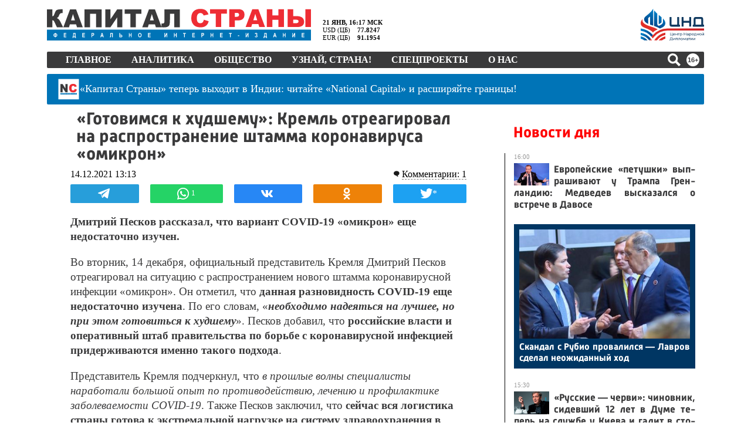

--- FILE ---
content_type: text/html; charset=utf-8
request_url: https://kapital-rus.ru/news/384364-gotovimsya_k_hudshemu_kreml_otreagiroval_na_rasprostranenie_shtamma_/
body_size: 63763
content:
<!DOCTYPE html>
<html lang="ru">
<head>
	<title>«Готовимся к худшему»: Кремль отреагировал на распространение штамма коронавируса «омикрон» | Капитал страны</title>	<meta http-equiv="Content-Type" content="text/html; charset=utf-8" />
	<meta name="description" content="Дмитрий Песков рассказал, что вариант COVID-19 «омикрон» еще недостаточно изучен." />
	<meta property="og:type" content="article" />	<meta property="og:url" content="https://kapital-rus.ru/news/384364-gotovimsya_k_hudshemu_kreml_otreagiroval_na_rasprostranenie_shtamma_/" />	<meta property="og:title" content="«Готовимся к худшему»: Кремль отреагировал на распространение штамма коронавируса «омикрон» | Капитал страны" />	<meta property="og:description" content="Дмитрий Песков рассказал, что вариант COVID-19 «омикрон» еще недостаточно изучен." />	<meta property="og:image" content="http://kapital-rus.ru/img/ks-blank.jpg" />	<meta property="og:image:width"  content="900" />	<meta property="og:image:height" content="630" />
	<link rel="icon" href="/favicon.gif" type="image/gif" />
	<link rel="shortcut icon" href="/favicon.gif" type="image/gif" />
	<link rel="apple-touch-icon-precomposed" href="/touch-icon-iphone.png">
	<link rel="apple-touch-icon-precomposed" sizes="76x76" href="/touch-icon-ipad.png">
	<link rel="apple-touch-icon-precomposed" sizes="120x120" href="/touch-icon-iphone-retina.png">
	<link rel="apple-touch-icon-precomposed" sizes="152x152" href="/touch-icon-ipad-retina.png">
		<meta name="viewport" content="width=device-width, initial-scale=1, maximum-scale=1, user-scalable=no">
	<link rel="alternate" type="application/rss+xml" href="/upload/kaprus.xml/" title="Капитал страны" />
	<meta name="robots" content="max-image-preview:large">
	<meta name="theme-color" content="#ffffff">
	<meta name="msapplication-TileColor" content="#ffffff">
	<link rel="stylesheet" type="text/css" href="/site.css?1761608812">
	<link rel="stylesheet" type="text/css" href="/ks.css?1769001311">
	<link href="https://fonts.googleapis.com/icon?family=Material+Icons" rel="stylesheet">
	<!-- Yandex.Metrika counter --> <script type="text/javascript" > (function(m,e,t,r,i,k,a){m[i]=m[i]||function(){(m[i].a=m[i].a||[]).push(arguments)}; m[i].l=1*new Date();k=e.createElement(t),a=e.getElementsByTagName(t)[0],k.async=1,k.src=r,a.parentNode.insertBefore(k,a)}) (window, document, "script", "https://mc.yandex.ru/metrika/tag.js", "ym"); ym(16639138, "init", { clickmap:true, trackLinks:true, accurateTrackBounce:true, webvisor:true }); </script> <noscript><div><img src="https://mc.yandex.ru/watch/16639138" style="position:absolute; left:-9999px;" alt="" /></div></noscript> <!-- /Yandex.Metrika counter -->

	<!-- Yandex.RTB -->
	<script>window.yaContextCb=window.yaContextCb||[]</script>
	<script src="https://yandex.ru/ads/system/context.js" async></script>

	

		<script>
	!function(){function U(t,e){(null==e||e>t.length)&&(e=t.length);for(var n=0,r=Array(e);n<e;n++)r[n]=t[n];return r}function d(t,e){if(t!==e)throw new TypeError("Cannot instantiate an arrow function")}function N(t,e){return function(t){if(Array.isArray(t))return t}(t)||function(t,e){var n=null==t?null:"undefined"!=typeof Symbol&&t[Symbol.iterator]||t["@@iterator"];if(null!=n){var r,i,o,a,s=[],u=!0,c=!1;try{if(o=(n=n.call(t)).next,0===e){if(Object(n)!==n)return;u=!1}else for(;!(u=(r=o.call(n)).done)&&(s.push(r.value),s.length!==e);u=!0);}catch(t){c=!0,i=t}finally{try{if(!u&&null!=n.return&&(a=n.return(),Object(a)!==a))return}finally{if(c)throw i}}return s}}(t,e)||M(t,e)||function(){throw new TypeError("Invalid attempt to destructure non-iterable instance.\nIn order to be iterable, non-array objects must have a [Symbol.iterator]() method.")}()}function M(t,e){var n;if(t)return"string"==typeof t?U(t,e):"Map"===(n="Object"===(n={}.toString.call(t).slice(8,-1))&&t.constructor?t.constructor.name:n)||"Set"===n?Array.from(t):"Arguments"===n||/^(?:Ui|I)nt(?:8|16|32)(?:Clamped)?Array$/.test(n)?U(t,e):void 0}var t="undefined"!=typeof globalThis?globalThis:"undefined"!=typeof window?window:"undefined"!=typeof global?global:"undefined"!=typeof self?self:{};function F(t){var e={exports:{}};return t(e,e.exports),e.exports}function D(t){return t&&t.Math===Math&&t}function l(t){try{return!!t()}catch(t){return!0}}function z(t){if(It(t))throw new kt("Can't call method on "+t);return t}function q(t){return Rt(z(t))}function H(t,e){return arguments.length<2?(n=b[t],_(n)?n:void 0):b[t]&&b[t][e];var n}function V(t,e){return Jt[t]||(Jt[t]=e||{})}function $(t){return Yt(z(t))}function G(t){return"Symbol("+(void 0===t?"":t)+")_"+te(++Qt+Zt,36)}function u(t){return m(ne,t)||(ne[t]=Nt&&m(ee,t)?ee[t]:re("Symbol."+t)),ne[t]}function W(t,e){if(!h(t)||Ft(t))return t;var n=Vt(t,oe);if(n){if(n=j(n,t,e=void 0===e?"default":e),!h(n)||Ft(n))return n;throw new ie("Can't convert object to primitive value")}return Gt(t,e=void 0===e?"number":e)}function X(t){return t=W(t,"string"),Ft(t)?t:t+""}function J(t){return Ee[t]||(Ee[t]=G(t))}function g(t,e,n,r){var i=(r=r||{}).enumerable,o=void 0!==r.name?r.name:e;if(_(n)&&Re(n,o,r),r.global)i?t[e]=n:Xt(e,n);else{try{r.unsafe?t[e]&&(i=!0):delete t[e]}catch(t){}i?t[e]=n:we.f(t,e,{value:n,enumerable:!1,configurable:!r.nonConfigurable,writable:!r.nonWritable})}return t}function Y(t,e){return(t=Le(t))<0?Be(t+e,0):Ue(t,e)}function K(t){return Me(t.length)}function Q(s){return function(t,e,n){var r=q(t),i=K(r);if(0!==i){var o,a=Y(n,i);if(s&&e!=e){for(;a<i;)if((o=r[a++])!=o)return!0}else for(;a<i;a++)if((s||a in r)&&r[a]===e)return s||a||0}return!s&&-1}}function Z(t,e){var n,r=q(t),i=0,o=[];for(n in r)!m(Ae,n)&&m(r,n)&&De(o,n);for(;e.length>i;)!m(r,n=e[i++])||~Fe(o,n)||De(o,n);return o}function tt(t,e){return(t=Je[Xe(t)])===Ke||t!==Ye&&(_(e)?l(e):!!e)}function v(t,e){var n,r,i,o=t.target,a=t.global,s=t.stat,u=a?b:s?b[o]||Xt(o,{}):b[o]&&b[o].prototype;if(u)for(n in e){if(r=e[n],i=t.dontCallGetSet?(i=Ze(u,n))&&i.value:u[n],!Qe(a?n:o+(s?".":"#")+n,t.forced)&&void 0!==i){if(typeof r==typeof i)continue;for(var c=r,h=i,f=y=v=p=d=l=void 0,l=Ge(h),d=we.f,p=fe.f,v=0;v<l.length;v++){var y=l[v];m(c,y)||f&&m(f,y)||d(c,y,p(h,y))}}(t.sham||i&&i.sham)&&Se(r,"sham",!0),g(u,n,r,t)}}function et(t){if("Function"===xt(t))return y(t)}function nt(t,e){return Ht(t),void 0===e?t:mt?tn(t,e):function(){return t.apply(e,arguments)}}function rt(){}function it(t){if(!_(t))return!1;try{return sn(rt,[],t),!0}catch(t){return!1}}function ot(t){if(!_(t))return!1;switch(an(t)){case"AsyncFunction":case"GeneratorFunction":case"AsyncGeneratorFunction":return!1}try{return hn||!!cn(un,Oe(t))}catch(t){return!0}}function at(t,e){return new(pn(t))(0===e?0:e)}function st(l){var d=1===l,p=2===l,v=3===l,y=4===l,g=6===l,b=7===l,m=5===l||g;return function(t,e,n,r){for(var i,o,a=$(t),s=Rt(a),u=K(s),c=nt(e,n),h=0,e=r||at,f=d?e(t,u):p||b?e(t,0):void 0;h<u;h++)if((m||h in s)&&(o=c(i=s[h],h,a),l))if(d)f[h]=o;else if(o)switch(l){case 3:return!0;case 5:return i;case 6:return h;case 2:vn(f,i)}else switch(l){case 4:return!1;case 7:vn(f,i)}return g?-1:v||y?y:f}}function ut(){}function ct(t){t.write(On("")),t.close();var e=t.parentWindow.Object;return t=null,e}function ht(t){Pn[xn][t]=!0}function ft(t,e){var n=[][t];return!!n&&l(function(){n.call(null,e||function(){return 1},1)})}function lt(t,e,n){p?we.f(t,e,_t(0,n)):t[e]=n}function dt(e){return 51<=Bt||!l(function(){var t=[];return(t.constructor={})[Ln]=function(){return{foo:1}},1!==t[e](Boolean).foo})}function e(t,e,n){n.get&&Re(n.get,e,{getter:!0}),n.set&&Re(n.set,e,{setter:!0}),we.f(t,e,n)}var pt,vt,yt,gt,bt,b=D("object"==typeof globalThis&&globalThis)||D("object"==typeof window&&window)||D("object"==typeof self&&self)||D("object"==typeof t&&t)||D("object"==typeof t&&t)||function(){return this}()||Function("return this")(),p=!l(function(){return 7!==Object.defineProperty({},1,{get:function(){return 7}})[1]}),mt=!l(function(){var t=function(){}.bind();return"function"!=typeof t||t.hasOwnProperty("prototype")}),wt=Function.prototype.call,j=mt?wt.bind(wt):function(){return wt.apply(wt,arguments)},n={}.propertyIsEnumerable,St=Object.getOwnPropertyDescriptor,jt={f:St&&!n.call({1:2},1)?function(t){t=St(this,t);return!!t&&t.enumerable}:n},_t=function(t,e){return{enumerable:!(1&t),configurable:!(2&t),writable:!(4&t),value:e}},n=Function.prototype,Ot=n.call,n=mt&&n.bind.bind(Ot,Ot),y=mt?n:function(t){return function(){return Ot.apply(t,arguments)}},Et=y({}.toString),At=y("".slice),xt=function(t){return At(Et(t),8,-1)},Pt=Object,Tt=y("".split),Rt=l(function(){return!Pt("z").propertyIsEnumerable(0)})?function(t){return"String"===xt(t)?Tt(t,""):Pt(t)}:Pt,It=function(t){return null==t},kt=TypeError,Ct="object"==typeof document&&document.all,_=void 0===Ct&&void 0!==Ct?function(t){return"function"==typeof t||t===Ct}:function(t){return"function"==typeof t},h=function(t){return"object"==typeof t?null!==t:_(t)},Lt=y({}.isPrototypeOf),n="undefined"!=typeof navigator&&String(navigator.userAgent)||"",r=b.process,i=b.Deno,r=r&&r.versions||i&&i.version,i=r&&r.v8,Bt=a=!(a=i?0<(o=i.split("."))[0]&&o[0]<4?1:+(o[0]+o[1]):a)&&n&&(!(o=n.match(/Edge\/(\d+)/))||74<=o[1])&&(o=n.match(/Chrome\/(\d+)/))?+o[1]:a,Ut=b.String,Nt=!!Object.getOwnPropertySymbols&&!l(function(){var t=Symbol("symbol detection");return!Ut(t)||!(Object(t)instanceof Symbol)||!Symbol.sham&&Bt&&Bt<41}),r=Nt&&!Symbol.sham&&"symbol"==typeof Symbol.iterator,Mt=Object,Ft=r?function(t){return"symbol"==typeof t}:function(t){var e=H("Symbol");return _(e)&&Lt(e.prototype,Mt(t))},Dt=String,zt=function(t){try{return Dt(t)}catch(t){return"Object"}},qt=TypeError,Ht=function(t){if(_(t))return t;throw new qt(zt(t)+" is not a function")},Vt=function(t,e){t=t[e];return It(t)?void 0:Ht(t)},$t=TypeError,Gt=function(t,e){var n,r;if("string"===e&&_(n=t.toString)&&!h(r=j(n,t)))return r;if(_(n=t.valueOf)&&!h(r=j(n,t)))return r;if("string"!==e&&_(n=t.toString)&&!h(r=j(n,t)))return r;throw new $t("Can't convert object to primitive value")},Wt=Object.defineProperty,Xt=function(e,n){try{Wt(b,e,{value:n,configurable:!0,writable:!0})}catch(t){b[e]=n}return n},Jt=F(function(t){var e="__core-js_shared__",t=t.exports=b[e]||Xt(e,{});(t.versions||(t.versions=[])).push({version:"3.37.1",mode:"global",copyright:"© 2014-2024 Denis Pushkarev (zloirock.ru)",license:"https://github.com/zloirock/core-js/blob/v3.37.1/LICENSE",source:"https://github.com/zloirock/core-js"})}),Yt=Object,Kt=y({}.hasOwnProperty),m=Object.hasOwn||function(t,e){return Kt($(t),e)},Qt=0,Zt=Math.random(),te=y(1..toString),ee=b.Symbol,ne=V("wks"),re=r?ee.for||ee:ee&&ee.withoutSetter||G,ie=TypeError,oe=u("toPrimitive"),ae=b.document,se=h(ae)&&h(ae.createElement),ue=function(t){return se?ae.createElement(t):{}},ce=!p&&!l(function(){return 7!==Object.defineProperty(ue("div"),"a",{get:function(){return 7}}).a}),he=Object.getOwnPropertyDescriptor,fe={f:p?he:function(t,e){if(t=q(t),e=X(e),ce)try{return he(t,e)}catch(t){}if(m(t,e))return _t(!j(jt.f,t,e),t[e])}},i=p&&l(function(){return 42!==Object.defineProperty(function(){},"prototype",{value:42,writable:!1}).prototype}),le=String,de=TypeError,O=function(t){if(h(t))return t;throw new de(le(t)+" is not an object")},pe=TypeError,ve=Object.defineProperty,ye=Object.getOwnPropertyDescriptor,ge="enumerable",be="configurable",me="writable",we={f:p?i?function(t,e,n){var r;return O(t),e=X(e),O(n),"function"==typeof t&&"prototype"===e&&"value"in n&&me in n&&!n[me]&&(r=ye(t,e))&&r[me]&&(t[e]=n.value,n={configurable:(be in n?n:r)[be],enumerable:(ge in n?n:r)[ge],writable:!1}),ve(t,e,n)}:ve:function(t,e,n){if(O(t),e=X(e),O(n),ce)try{return ve(t,e,n)}catch(t){}if("get"in n||"set"in n)throw new pe("Accessors not supported");return"value"in n&&(t[e]=n.value),t}},Se=p?function(t,e,n){return we.f(t,e,_t(1,n))}:function(t,e,n){return t[e]=n,t},o=Function.prototype,a=p&&Object.getOwnPropertyDescriptor,r=m(o,"name"),je={EXISTS:r,PROPER:r&&"something"===function(){}.name,CONFIGURABLE:r&&(!p||a(o,"name").configurable)},_e=y(Function.toString),Oe=(_(Jt.inspectSource)||(Jt.inspectSource=function(t){return _e(t)}),Jt.inspectSource),r=b.WeakMap,a=_(r)&&/native code/.test(String(r)),Ee=V("keys"),Ae={},xe="Object already initialized",Pe=b.TypeError,o=b.WeakMap,Te=a||Jt.state?((yt=Jt.state||(Jt.state=new o)).get=yt.get,yt.has=yt.has,yt.set=yt.set,pt=function(t,e){if(yt.has(t))throw new Pe(xe);return e.facade=t,yt.set(t,e),e},vt=function(t){return yt.get(t)||{}},function(t){return yt.has(t)}):(gt=J("state"),Ae[gt]=!0,pt=function(t,e){if(m(t,gt))throw new Pe(xe);return e.facade=t,Se(t,gt,e),e},vt=function(t){return m(t,gt)?t[gt]:{}},function(t){return m(t,gt)}),w={set:pt,get:vt,has:Te,enforce:function(t){return Te(t)?vt(t):pt(t,{})},getterFor:function(e){return function(t){if(h(t)&&(t=vt(t)).type===e)return t;throw new Pe("Incompatible receiver, "+e+" required")}}},Re=F(function(t){var r=je.CONFIGURABLE,i=w.enforce,e=w.get,o=String,a=Object.defineProperty,s=y("".slice),u=y("".replace),c=y([].join),h=p&&!l(function(){return 8!==a(function(){},"length",{value:8}).length}),f=String(String).split("String"),t=t.exports=function(t,e,n){"Symbol("===s(o(e),0,7)&&(e="["+u(o(e),/^Symbol\(([^)]*)\).*$/,"$1")+"]"),n&&n.getter&&(e="get "+e),n&&n.setter&&(e="set "+e),(!m(t,"name")||r&&t.name!==e)&&(p?a(t,"name",{value:e,configurable:!0}):t.name=e),h&&n&&m(n,"arity")&&t.length!==n.arity&&a(t,"length",{value:n.arity});try{n&&m(n,"constructor")&&n.constructor?p&&a(t,"prototype",{writable:!1}):t.prototype&&(t.prototype=void 0)}catch(t){}n=i(t);return m(n,"source")||(n.source=c(f,"string"==typeof e?e:"")),t};Function.prototype.toString=t(function(){return _(this)&&e(this).source||Oe(this)},"toString")}),Ie=Math.ceil,ke=Math.floor,Ce=Math.trunc||function(t){t=+t;return(0<t?ke:Ie)(t)},Le=function(t){t=+t;return t!=t||0==t?0:Ce(t)},Be=Math.max,Ue=Math.min,Ne=Math.min,Me=function(t){t=Le(t);return 0<t?Ne(t,9007199254740991):0},Fe={includes:Q(!0),indexOf:Q(!1)}.indexOf,De=y([].push),ze=["constructor","hasOwnProperty","isPrototypeOf","propertyIsEnumerable","toLocaleString","toString","valueOf"],qe=ze.concat("length","prototype"),He={f:Object.getOwnPropertyNames||function(t){return Z(t,qe)}},Ve={f:Object.getOwnPropertySymbols},$e=y([].concat),Ge=H("Reflect","ownKeys")||function(t){var e=He.f(O(t)),n=Ve.f;return n?$e(e,n(t)):e},We=/#|\.prototype\./,Xe=tt.normalize=function(t){return String(t).replace(We,".").toLowerCase()},Je=tt.data={},Ye=tt.NATIVE="N",Ke=tt.POLYFILL="P",Qe=tt,Ze=fe.f,tn=et(et.bind),en=Array.isArray||function(t){return"Array"===xt(t)},r={},a=(r[u("toStringTag")]="z","[object z]"===String(r)),nn=u("toStringTag"),rn=Object,on="Arguments"===xt(function(){return arguments}()),an=a?xt:function(t){var e;return void 0===t?"Undefined":null===t?"Null":"string"==typeof(e=function(t,e){try{return t[e]}catch(t){}}(t=rn(t),nn))?e:on?xt(t):"Object"===(e=xt(t))&&_(t.callee)?"Arguments":e},sn=H("Reflect","construct"),un=/^\s*(?:class|function)\b/,cn=y(un.exec),hn=!un.test(rt),fn=(ot.sham=!0,!sn||l(function(){var t;return it(it.call)||!it(Object)||!it(function(){t=!0})||t})?ot:it),ln=u("species"),dn=Array,pn=function(t){var e;return void 0===(e=en(t)&&(e=t.constructor,fn(e)&&(e===dn||en(e.prototype))||h(e)&&null===(e=e[ln]))?void 0:e)?dn:e},vn=y([].push),o={forEach:st(0),map:st(1),filter:st(2),some:st(3),every:st(4),find:st(5),findIndex:st(6),filterReject:st(7)},yn=Object.keys||function(t){return Z(t,ze)},gn={f:p&&!i?Object.defineProperties:function(t,e){O(t);for(var n,r=q(e),i=yn(e),o=i.length,a=0;a<o;)we.f(t,n=i[a++],r[n]);return t}},bn=H("document","documentElement"),mn=">",wn="<",Sn="prototype",jn="script",_n=J("IE_PROTO"),On=function(t){return wn+jn+mn+t+wn+"/"+jn+mn},En=function(){try{bt=new ActiveXObject("htmlfile")}catch(t){}En="undefined"==typeof document||document.domain&&bt?ct(bt):(t=ue("iframe"),e="java"+jn+":",t.style.display="none",bn.appendChild(t),t.src=String(e),(e=t.contentWindow.document).open(),e.write(On("document.F=Object")),e.close(),e.F);for(var t,e,n=ze.length;n--;)delete En[Sn][ze[n]];return En()},An=(Ae[_n]=!0,Object.create||function(t,e){var n;return null!==t?(ut[Sn]=O(t),n=new ut,ut[Sn]=null,n[_n]=t):n=En(),void 0===e?n:gn.f(n,e)}),r=we.f,xn=u("unscopables"),Pn=Array.prototype,Tn=(void 0===Pn[xn]&&r(Pn,xn,{configurable:!0,value:An(null)}),o.find),i="find",Rn=!0,In=(i in[]&&Array(1)[i](function(){Rn=!1}),v({target:"Array",proto:!0,forced:Rn},{find:function(t){return Tn(this,t,1<arguments.length?arguments[1]:void 0)}}),ht(i),o.forEach),kn=ft("forEach")?[].forEach:function(t){return In(this,t,1<arguments.length?arguments[1]:void 0)},Cn=(v({target:"Array",proto:!0,forced:[].forEach!==kn},{forEach:kn}),y([].join)),r=Rt!==Object||!ft("join",","),Ln=(v({target:"Array",proto:!0,forced:r},{join:function(t){return Cn(q(this),void 0===t?",":t)}}),u("species")),S=y([].slice),i=dt("slice"),Bn=u("species"),Un=Array,Nn=Math.max,Mn=(v({target:"Array",proto:!0,forced:!i},{slice:function(t,e){var n,r,i,o=q(this),a=K(o),s=Y(t,a),u=Y(void 0===e?a:e,a);if(en(o)&&(n=o.constructor,(n=fn(n)&&(n===Un||en(n.prototype))||h(n)&&null===(n=n[Bn])?void 0:n)===Un||void 0===n))return S(o,s,u);for(r=new(void 0===n?Un:n)(Nn(u-s,0)),i=0;s<u;s++,i++)s in o&&lt(r,i,o[s]);return r.length=i,r}}),o.some),r=ft("some"),Fn=(v({target:"Array",proto:!0,forced:!r},{some:function(t){return Mn(this,t,1<arguments.length?arguments[1]:void 0)}}),Date),Dn=y(Fn.prototype.getTime),i=(v({target:"Date",stat:!0},{now:function(){return Dn(new Fn)}}),Date.prototype),zn="Invalid Date",r="toString",qn=y(i[r]),Hn=y(i.getTime),Vn=(String(new Date(NaN))!==zn&&g(i,r,function(){var t=Hn(this);return t==t?qn(this):zn}),Function),$n=y([].concat),Gn=y([].join),Wn={},i=mt?Vn.bind:function(a){var s=Ht(this),t=s.prototype,u=S(arguments,1),c=function(){var t=$n(u,S(arguments));if(this instanceof c){var e=s,n=t.length,r=t;if(!m(Wn,n)){for(var i=[],o=0;o<n;o++)i[o]="a["+o+"]";Wn[n]=Vn("C,a","return new C("+Gn(i,",")+")")}return Wn[n](e,r)}return s.apply(a,t)};return h(t)&&(c.prototype=t),c},r=(v({target:"Function",proto:!0,forced:Function.bind!==i},{bind:i}),je.EXISTS),i=Function.prototype,Xn=y(i.toString),Jn=/function\b(?:\s|\/\*[\S\s]*?\*\/|\/\/[^\n\r]*[\n\r]+)*([^\s(/]*)/,Yn=y(Jn.exec);p&&!r&&e(i,"name",{configurable:!0,get:function(){try{return Yn(Jn,Xn(this))[1]}catch(t){return""}}});function E(t){if("Symbol"===an(t))throw new TypeError("Cannot convert a Symbol value to a string");return Sr(t)}function Kn(e){return function(t){t=E(z(t));return 1&e&&(t=_r(t,Or,"")),t=2&e?_r(t,Er,"$1"):t}}function Qn(t){var e;if(!h(e=t)&&null!==e)throw new Cr("Can't set "+kr(t)+" as a prototype")}function Zn(t){t=H(t),p&&t&&!t[Mr]&&e(t,Mr,{configurable:!0,get:function(){return this}})}function tr(t,e){if(Lt(e,t))return t;throw new Fr("Incorrect invocation")}function er(t,e){var n,t=O(t).constructor;if(void 0===t||It(n=O(t)[zr]))return e;if(fn(t=n))return t;throw new Dr(zt(t)+" is not a constructor")}function nr(t,e){if(t<e)throw new $r("Not enough arguments");return t}function rr(t){return function(){Zr(t)}}function ir(t){Zr(t.data)}function or(t){b.postMessage(Jr(t),hr.protocol+"//"+hr.host)}function ar(t){var e;return p?(e=ti(b,t))&&e.value:b[t]}function sr(){this.head=null,this.tail=null}function ur(t){var n,r;this.promise=new t(function(t,e){if(void 0!==n||void 0!==r)throw new li("Bad Promise constructor");n=t,r=e}),this.resolve=Ht(n),this.reject=Ht(r)}function cr(e){j(pi,b,function(){var t=e.facade;Ir?_i.emit("rejectionHandled",t):Ui(Pi,t,e.value)})}a||g(Object.prototype,"toString",a?{}.toString:function(){return"[object "+an(this)+"]"},{unsafe:!0});var hr,fr,lr,dr,pr,vr,yr,gr,br,mr,wr,Sr=String,jr="\t\n\v\f\r                　\u2028\u2029\ufeff",_r=y("".replace),Or=RegExp("^["+jr+"]+"),Er=RegExp("(^|[^"+jr+"])["+jr+"]+$"),r={start:Kn(1),end:Kn(2),trim:Kn(3)},Ar=r.trim,xr=b.parseInt,i=b.Symbol,Pr=i&&i.iterator,Tr=/^[+-]?0x/i,Rr=y(Tr.exec),a=8!==xr(jr+"08")||22!==xr(jr+"0x16")||Pr&&!l(function(){xr(Object(Pr))})?function(t,e){t=Ar(E(t));return xr(t,e>>>0||(Rr(Tr,t)?16:10))}:xr,Ir=(v({global:!0,forced:parseInt!==a},{parseInt:a}),"process"===xt(b.process)),kr=String,Cr=TypeError,Lr=Object.setPrototypeOf||("__proto__"in{}?function(){var n,r=!1,t={};try{(n=function(t,e,n){try{return y(Ht(Object.getOwnPropertyDescriptor(t,e)[n]))}catch(t){}}(Object.prototype,"__proto__","set"))(t,[]),r=t instanceof Array}catch(t){}return function(t,e){return z(t),Qn(e),h(t)&&(r?n(t,e):t.__proto__=e),t}}():void 0),Br=we.f,Ur=u("toStringTag"),Nr=function(t,e,n){(t=t&&!n?t.prototype:t)&&!m(t,Ur)&&Br(t,Ur,{configurable:!0,value:e})},Mr=u("species"),Fr=TypeError,Dr=TypeError,zr=u("species"),i=Function.prototype,qr=i.apply,Hr=i.call,Vr="object"==typeof Reflect&&Reflect.apply||(mt?Hr.bind(qr):function(){return Hr.apply(qr,arguments)}),$r=TypeError,a=/(?:ipad|iphone|ipod).*applewebkit/i.test(n),i=b.setImmediate,s=b.clearImmediate,Gr=b.process,Wr=b.Dispatch,Xr=b.Function,c=b.MessageChannel,Jr=b.String,Yr=0,Kr={},Qr="onreadystatechange",Zr=(l(function(){hr=b.location}),function(t){var e;m(Kr,t)&&(e=Kr[t],delete Kr[t],e())}),c=(i&&s||(i=function(t){nr(arguments.length,1);var e=_(t)?t:Xr(t),n=S(arguments,1);return Kr[++Yr]=function(){Vr(e,void 0,n)},fr(Yr),Yr},s=function(t){delete Kr[t]},Ir?fr=function(t){Gr.nextTick(rr(t))}:Wr&&Wr.now?fr=function(t){Wr.now(rr(t))}:c&&!a?(f=(c=new c).port2,c.port1.onmessage=ir,fr=nt(f.postMessage,f)):b.addEventListener&&_(b.postMessage)&&!b.importScripts&&hr&&"file:"!==hr.protocol&&!l(or)?(fr=or,b.addEventListener("message",ir,!1)):fr=Qr in ue("script")?function(t){bn.appendChild(ue("script"))[Qr]=function(){bn.removeChild(this),Zr(t)}}:function(t){setTimeout(rr(t),0)}),{set:i,clear:s}),ti=Object.getOwnPropertyDescriptor,ei=(sr.prototype={add:function(t){var t={item:t,next:null},e=this.tail;e?e.next=t:this.head=t,this.tail=t},get:function(){var t=this.head;if(t)return null===(this.head=t.next)&&(this.tail=null),t.item}},sr),f=/ipad|iphone|ipod/i.test(n)&&"undefined"!=typeof Pebble,i=/web0s(?!.*chrome)/i.test(n),ni=c.set,s=b.MutationObserver||b.WebKitMutationObserver,A=b.document,ri=b.process,x=b.Promise,P=ar("queueMicrotask"),ii=(P||(vr=new ei,yr=function(){var t,e;for(Ir&&(t=ri.domain)&&t.exit();e=vr.get();)try{e()}catch(t){throw vr.head&&gr(),t}t&&t.enter()},gr=a||Ir||i||!s||!A?!f&&x&&x.resolve?((a=x.resolve(void 0)).constructor=x,pr=nt(a.then,a),function(){pr(yr)}):Ir?function(){ri.nextTick(yr)}:(ni=nt(ni,b),function(){ni(yr)}):(lr=!0,dr=A.createTextNode(""),new s(yr).observe(dr,{characterData:!0}),function(){dr.data=lr=!lr}),P=function(t){vr.head||gr(),vr.add(t)}),P),oi=function(t,e){try{1===arguments.length?console.error(t):console.error(t,e)}catch(t){}},ai=function(t){try{return{error:!1,value:t()}}catch(t){return{error:!0,value:t}}},T=b.Promise,si="object"==typeof Deno&&Deno&&"object"==typeof Deno.version,ui=!si&&!Ir&&"object"==typeof window&&"object"==typeof document,ci=(T&&T.prototype,u("species")),hi=!1,fi=_(b.PromiseRejectionEvent),i={CONSTRUCTOR:Qe("Promise",function(){var t=Oe(T),e=t!==String(T);if(!e&&66===Bt)return!0;if(!Bt||Bt<51||!/native code/.test(t)){var t=new T(function(t){t(1)}),n=function(t){t(function(){},function(){})};if((t.constructor={})[ci]=n,!(hi=t.then(function(){})instanceof n))return!0}return!e&&(ui||si)&&!fi}),REJECTION_EVENT:fi,SUBCLASSING:hi},li=TypeError,di={f:function(t){return new ur(t)}},pi=c.set,vi="Promise",f=i.CONSTRUCTOR,yi=i.REJECTION_EVENT,x=i.SUBCLASSING,gi=w.getterFor(vi),bi=w.set,a=T&&T.prototype,mi=T,wi=a,Si=b.TypeError,ji=b.document,_i=b.process,Oi=di.f,Ei=Oi,Ai=!!(ji&&ji.createEvent&&b.dispatchEvent),xi="unhandledrejection",Pi="rejectionhandled",Ti=1,Ri=2,Ii=1,ki=2,Ci=function(t){var e;return!(!h(t)||!_(e=t.then))&&e},Li=function(t,e){var n,r,i,o=e.value,a=e.state===Ti,s=a?t.ok:t.fail,u=t.resolve,c=t.reject,h=t.domain;try{s?(a||(e.rejection===ki&&cr(e),e.rejection=Ii),!0===s?n=o:(h&&h.enter(),n=s(o),h&&(h.exit(),i=!0)),n===t.promise?c(new Si("Promise-chain cycle")):(r=Ci(n))?j(r,n,u,c):u(n)):c(o)}catch(t){h&&!i&&h.exit(),c(t)}},Bi=function(n,r){n.notified||(n.notified=!0,ii(function(){for(var t,e=n.reactions;t=e.get();)Li(t,n);n.notified=!1,r&&!n.rejection&&Ni(n)}))},Ui=function(t,e,n){var r;Ai?((r=ji.createEvent("Event")).promise=e,r.reason=n,r.initEvent(t,!1,!0),b.dispatchEvent(r)):r={promise:e,reason:n},!yi&&(e=b["on"+t])?e(r):t===xi&&oi("Unhandled promise rejection",n)},Ni=function(r){j(pi,b,function(){var t=r.facade,e=r.value,n=Mi(r);if(n&&(n=ai(function(){Ir?_i.emit("unhandledRejection",e,t):Ui(xi,t,e)}),r.rejection=Ir||Mi(r)?ki:Ii,n.error))throw n.value})},Mi=function(t){return t.rejection!==Ii&&!t.parent},Fi=function(e,n,r){return function(t){e(n,t,r)}},Di=function(t,e,n){t.done||(t.done=!0,(t=n?n:t).value=e,t.state=Ri,Bi(t,!0))},zi=function(n,t,e){if(!n.done){n.done=!0,e&&(n=e);try{if(n.facade===t)throw new Si("Promise can't be resolved itself");var r=Ci(t);r?ii(function(){var e={done:!1};try{j(r,t,Fi(zi,e,n),Fi(Di,e,n))}catch(t){Di(e,t,n)}}):(n.value=t,n.state=Ti,Bi(n,!1))}catch(t){Di({done:!1},t,n)}}};if(f&&(wi=(mi=function(t){tr(this,wi),Ht(t),j(br,this);var e=gi(this);try{t(Fi(zi,e),Fi(Di,e))}catch(t){Di(e,t)}}).prototype,(br=function(t){bi(this,{type:vi,done:!1,notified:!1,parent:!1,reactions:new ei,rejection:!1,state:0,value:void 0})}).prototype=g(wi,"then",function(t,e){var n=gi(this),r=Oi(er(this,mi));return n.parent=!0,r.ok=!_(t)||t,r.fail=_(e)&&e,r.domain=Ir?_i.domain:void 0,0===n.state?n.reactions.add(r):ii(function(){Li(r,n)}),r.promise}),mr=function(){var t=new br,e=gi(t);this.promise=t,this.resolve=Fi(zi,e),this.reject=Fi(Di,e)},di.f=Oi=function(t){return t===mi||void 0===t?new mr:Ei(t)},_(T))&&a!==Object.prototype){wr=a.then,x||g(a,"then",function(t,e){var n=this;return new mi(function(t,e){j(wr,n,t,e)}).then(t,e)},{unsafe:!0});try{delete a.constructor}catch(t){}Lr&&Lr(a,wi)}v({global:!0,constructor:!0,wrap:!0,forced:f},{Promise:mi}),Nr(mi,vi,!1),Zn(vi);function qi(t){return void 0!==t&&(Gi.Array===t||Xi[Wi]===t)}function Hi(t,e){if(e=arguments.length<2?Yi(t):e,Ht(e))return O(j(e,t));throw new Ki(zt(t)+" is not iterable")}function Vi(t,e){this.stopped=t,this.result=e}function $i(t,e,n){function r(t){return o&&Qi(o,"normal",t),new Vi(!0,t)}function i(t){return l?(O(t),v?y(t[0],t[1],r):y(t[0],t[1])):v?y(t,r):y(t)}var o,a,s,u,c,h,f=n&&n.that,l=!(!n||!n.AS_ENTRIES),d=!(!n||!n.IS_RECORD),p=!(!n||!n.IS_ITERATOR),v=!(!n||!n.INTERRUPTED),y=nt(e,f);if(d)o=t.iterator;else if(p)o=t;else{if(!(n=Yi(t)))throw new Zi(zt(t)+" is not iterable");if(qi(n)){for(a=0,s=K(t);a<s;a++)if((u=i(t[a]))&&Lt(to,u))return;return}o=Hi(t,n)}for(c=(d?t:o).next;!(h=j(c,o)).done;){try{u=i(h.value)}catch(t){Qi(o,"throw",t)}if("object"==typeof u&&u&&Lt(to,u))return}}var Gi={},Wi=u("iterator"),Xi=Array.prototype,Ji=u("iterator"),Yi=function(t){if(!It(t))return Vt(t,Ji)||Vt(t,"@@iterator")||Gi[an(t)]},Ki=TypeError,Qi=function(t,e,n){var r,i;O(t);try{if(!(r=Vt(t,"return"))){if("throw"===e)throw n;return n}r=j(r,t)}catch(t){i=!0,r=t}if("throw"===e)throw n;if(i)throw r;return O(r),n},Zi=TypeError,to=Vi.prototype,eo=u("iterator"),no=!1;try{var ro=0,R={next:function(){return{done:!!ro++}},return:function(){no=!0}};R[eo]=function(){return this},Array.from(R,function(){throw 2})}catch(t){}A=i.CONSTRUCTOR||!function(t,e){try{if(!e&&!no)return!1}catch(t){return!1}var n=!1;try{var r={};r[eo]=function(){return{next:function(){return{done:n=!0}}}},t(r)}catch(t){}return n}(function(t){T.all(t).then(void 0,function(){})}),v({target:"Promise",stat:!0,forced:A},{all:function(t){var s=this,e=di.f(s),u=e.resolve,c=e.reject,n=ai(function(){var r=Ht(s.resolve),i=[],o=0,a=1;$i(t,function(t){var e=o++,n=!1;a++,j(r,s,t).then(function(t){n||(n=!0,i[e]=t,--a)||u(i)},c)}),--a||u(i)});return n.error&&c(n.value),e.promise}}),s=i.CONSTRUCTOR,P=T&&T.prototype;v({target:"Promise",proto:!0,forced:s,real:!0},{catch:function(t){return this.then(void 0,t)}}),_(T)&&(c=H("Promise").prototype.catch,P.catch!==c)&&g(P,"catch",c,{unsafe:!0}),v({target:"Promise",stat:!0,forced:A},{race:function(t){var n=this,r=di.f(n),i=r.reject,e=ai(function(){var e=Ht(n.resolve);$i(t,function(t){j(e,n,t).then(r.resolve,i)})});return e.error&&i(e.value),r.promise}});v({target:"Promise",stat:!0,forced:i.CONSTRUCTOR},{reject:function(t){var e=di.f(this);return(0,e.reject)(t),e.promise}});function io(){var t=O(this),e="";return t.hasIndices&&(e+="d"),t.global&&(e+="g"),t.ignoreCase&&(e+="i"),t.multiline&&(e+="m"),t.dotAll&&(e+="s"),t.unicode&&(e+="u"),t.unicodeSets&&(e+="v"),t.sticky&&(e+="y"),e}function oo(t){var e=t.flags;return void 0!==e||"flags"in uo||m(t,"flags")||!Lt(uo,t)?e:j(io,t)}function ao(e){if(e&&e.forEach!==kn)try{Se(e,"forEach",kn)}catch(t){e.forEach=kn}}var so,x=i.CONSTRUCTOR,uo=(H("Promise"),v({target:"Promise",stat:!0,forced:x},{resolve:function(t){return t=t,O(e=this),h(t)&&t.constructor===e?t:((0,(e=di.f(e)).resolve)(t),e.promise);var e}}),RegExp.prototype),a=je.PROPER,f="toString",R=RegExp.prototype,co=R[f],s=l(function(){return"/a/b"!==co.call({source:"a",flags:"b"})}),P=a&&co.name!==f,ho=((s||P)&&g(R,f,function(){var t=O(this);return"/"+E(t.source)+"/"+E(oo(t))},{unsafe:!0}),{CSSRuleList:0,CSSStyleDeclaration:0,CSSValueList:0,ClientRectList:0,DOMRectList:0,DOMStringList:0,DOMTokenList:1,DataTransferItemList:0,FileList:0,HTMLAllCollection:0,HTMLCollection:0,HTMLFormElement:0,HTMLSelectElement:0,MediaList:0,MimeTypeArray:0,NamedNodeMap:0,NodeList:1,PaintRequestList:0,Plugin:0,PluginArray:0,SVGLengthList:0,SVGNumberList:0,SVGPathSegList:0,SVGPointList:0,SVGStringList:0,SVGTransformList:0,SourceBufferList:0,StyleSheetList:0,TextTrackCueList:0,TextTrackList:0,TouchList:0}),c=ue("span").classList,A=c&&c.constructor&&c.constructor.prototype,i=A===Object.prototype?void 0:A;for(so in ho)ho[so]&&ao(b[so]&&b[so].prototype);ao(i);function fo(o,a){var s=a?2:1;return po?function(t,e){var n=nr(arguments.length,1)>s,r=_(t)?t:lo(t),i=n?S(arguments,s):[],t=n?function(){Vr(r,this,i)}:r;return a?o(t,e):o(t)}:o}var x="function"==typeof Bun&&Bun&&"string"==typeof Bun.version,lo=b.Function,po=/MSIE .\./.test(n)||x&&((a=b.Bun.version.split(".")).length<3||"0"===a[0]&&(a[1]<3||"3"===a[1]&&"0"===a[2])),s=fo(b.setInterval,!0),P=(v({global:!0,bind:!0,forced:b.setInterval!==s},{setInterval:s}),fo(b.setTimeout,!0)),vo=(v({global:!0,bind:!0,forced:b.setTimeout!==P},{setTimeout:P}),v({target:"Array",stat:!0},{isArray:en}),o.map),R=dt("map"),yo=(v({target:"Array",proto:!0,forced:!R},{map:function(t){return vo(this,t,1<arguments.length?arguments[1]:void 0)}}),Object.assign),go=Object.defineProperty,bo=y([].concat),f=!yo||l(function(){var t,e,n,r;return p&&1!==yo({b:1},yo(go({},"a",{enumerable:!0,get:function(){go(this,"b",{value:3,enumerable:!1})}}),{b:2})).b||(e={},r="abcdefghijklmnopqrst",(t={})[n=Symbol("assign detection")]=7,r.split("").forEach(function(t){e[t]=t}),7!==yo({},t)[n])||yn(yo({},e)).join("")!==r})?function(t,e){for(var n=$(t),r=arguments.length,i=1,o=Ve.f,a=jt.f;i<r;)for(var s,u=Rt(arguments[i++]),c=o?bo(yn(u),o(u)):yn(u),h=c.length,f=0;f<h;)s=c[f++],p&&!j(a,u,s)||(n[s]=u[s]);return n}:yo,c=(v({target:"Object",stat:!0,arity:2,forced:Object.assign!==f},{assign:f}),l(function(){yn(1)})),mo=(v({target:"Object",stat:!0,forced:c},{keys:function(t){return yn($(t))}}),b.RegExp),A=l(function(){var t=mo("a","y");return t.lastIndex=2,null!==t.exec("abcd")}),n=A||l(function(){return!mo("a","y").sticky}),x={BROKEN_CARET:A||l(function(){var t=mo("^r","gy");return t.lastIndex=2,null!==t.exec("str")}),MISSED_STICKY:n,UNSUPPORTED_Y:A},wo=b.RegExp,So=l(function(){var t=wo(".","s");return!t.dotAll||!t.test("\n")||"s"!==t.flags}),jo=b.RegExp,_o=l(function(){var t=jo("(?<a>b)","g");return"b"!==t.exec("b").groups.a||"bc"!=="b".replace(t,"$<a>c")}),Oo=w.get,Eo=V("native-string-replace",String.prototype.replace),Ao=RegExp.prototype.exec,xo=Ao,Po=y("".charAt),To=y("".indexOf),Ro=y("".replace),Io=y("".slice),ko=(a=/b*/g,j(Ao,s=/a/,"a"),j(Ao,a,"a"),0!==s.lastIndex||0!==a.lastIndex),Co=x.BROKEN_CARET,Lo=void 0!==/()??/.exec("")[1],Bo=xo=ko||Lo||Co||So||_o?function(t){var e,n,r,i,o,a,s=this,u=Oo(s),t=E(t),c=u.raw;if(c)return c.lastIndex=s.lastIndex,f=j(xo,c,t),s.lastIndex=c.lastIndex,f;var h=u.groups,c=Co&&s.sticky,f=j(io,s),u=s.source,l=0,d=t;if(c&&(f=Ro(f,"y",""),-1===To(f,"g")&&(f+="g"),d=Io(t,s.lastIndex),0<s.lastIndex&&(!s.multiline||s.multiline&&"\n"!==Po(t,s.lastIndex-1))&&(u="(?: "+u+")",d=" "+d,l++),e=new RegExp("^(?:"+u+")",f)),Lo&&(e=new RegExp("^"+u+"$(?!\\s)",f)),ko&&(n=s.lastIndex),r=j(Ao,c?e:s,d),c?r?(r.input=Io(r.input,l),r[0]=Io(r[0],l),r.index=s.lastIndex,s.lastIndex+=r[0].length):s.lastIndex=0:ko&&r&&(s.lastIndex=s.global?r.index+r[0].length:n),Lo&&r&&1<r.length&&j(Eo,r[0],e,function(){for(i=1;i<arguments.length-2;i++)void 0===arguments[i]&&(r[i]=void 0)}),r&&h)for(r.groups=o=An(null),i=0;i<h.length;i++)o[(a=h[i])[0]]=r[a[1]];return r}:xo,Uo=(v({target:"RegExp",proto:!0,forced:/./.exec!==Bo},{exec:Bo}),u("match")),No=we.f,P=He.f,Mo=w.enforce,Fo=u("match"),Do=b.RegExp,zo=Do.prototype,qo=b.SyntaxError,Ho=y(zo.exec),Vo=y("".charAt),$o=y("".replace),Go=y("".indexOf),Wo=y("".slice),Xo=/^\?<[^\s\d!#%&*+<=>@^][^\s!#%&*+<=>@^]*>/,Jo=/a/g,Yo=/a/g,o=new Do(Jo)!==Jo,Ko=x.MISSED_STICKY,Qo=x.UNSUPPORTED_Y,R=p&&(!o||Ko||So||_o||l(function(){return Yo[Fo]=!1,Do(Jo)!==Jo||Do(Yo)===Yo||"/a/i"!==String(Do(Jo,"i"))}));if(Qe("RegExp",R)){for(var Zo=function(t,e){var n,r,i,o=Lt(zo,this),a=h(s=t)&&(void 0!==(a=s[Uo])?!!a:"RegExp"===xt(s)),s=void 0===e,u=[],c=t;if(!o&&a&&s&&t.constructor===Zo)return t;if((a||Lt(zo,t))&&(t=t.source,s)&&(e=oo(c)),t=void 0===t?"":E(t),e=void 0===e?"":E(e),c=t,s=e=So&&"dotAll"in Jo&&(n=!!e&&-1<Go(e,"s"))?$o(e,/s/g,""):e,Ko&&"sticky"in Jo&&(r=!!e&&-1<Go(e,"y"))&&Qo&&(e=$o(e,/y/g,"")),_o&&(t=(i=function(t){for(var e,n=t.length,r=0,i="",o=[],a=An(null),s=!1,u=!1,c=0,h="";r<=n;r++){if("\\"===(e=Vo(t,r)))e+=Vo(t,++r);else if("]"===e)s=!1;else if(!s)switch(!0){case"["===e:s=!0;break;case"("===e:Ho(Xo,Wo(t,r+1))&&(r+=2,u=!0),i+=e,c++;continue;case">"===e&&u:if(""===h||m(a,h))throw new qo("Invalid capture group name");a[h]=!0,u=!(o[o.length]=[h,c]),h="";continue}u?h+=e:i+=e}return[i,o]}(t))[0],u=i[1]),i=Do(t,e),e=o?this:zo,o=Zo,Lr&&_(e=e.constructor)&&e!==o&&h(e=e.prototype)&&e!==o.prototype&&Lr(i,e),o=i,(n||r||u.length)&&(e=Mo(o),n&&(e.dotAll=!0,e.raw=Zo(function(t){for(var e,n=t.length,r=0,i="",o=!1;r<=n;r++)"\\"===(e=Vo(t,r))?i+=e+Vo(t,++r):o||"."!==e?("["===e?o=!0:"]"===e&&(o=!1),i+=e):i+="[\\s\\S]";return i}(t),s)),r&&(e.sticky=!0),u.length)&&(e.groups=u),t!==c)try{Se(o,"source",""===c?"(?:)":c)}catch(t){}return o},ta=P(Do),ea=0;ta.length>ea;)!function(t,e,n){n in t||No(t,n,{configurable:!0,get:function(){return e[n]},set:function(t){e[n]=t}})}(Zo,Do,ta[ea++]);(zo.constructor=Zo).prototype=zo,g(b,"RegExp",Zo,{constructor:!0})}Zn("RegExp");function na(n,t,e,r){var a,i=u(n),s=!l(function(){var t={};return t[i]=function(){return 7},7!==""[n](t)}),o=s&&!l(function(){var t=!1,e=/a/;return"split"===n&&((e={constructor:{}}).constructor[aa]=function(){return e},e.flags="",e[i]=/./[i]),e.exec=function(){return t=!0,null},e[i](""),!t});s&&o&&!e||(a=/./[i],o=t(i,""[n],function(t,e,n,r,i){var o=e.exec;return o===Bo||o===sa.exec?s&&!i?{done:!0,value:j(a,e,n,r)}:{done:!0,value:j(t,n,e,r)}:{done:!1}}),g(String.prototype,n,o[0]),g(sa,i,o[1])),r&&Se(sa[i],"sham",!0)}function ra(i){return function(t,e){var n,t=E(z(t)),e=Le(e),r=t.length;return e<0||r<=e?i?"":void 0:(n=ca(t,e))<55296||56319<n||e+1===r||(r=ca(t,e+1))<56320||57343<r?i?ua(t,e):n:i?ha(t,e,e+2):r-56320+(n-55296<<10)+65536}}function ia(t,e,n){return e+(n?fa(t,e).length:1)}function oa(t,e){var n=t.exec;if(_(n))return null!==(n=j(n,t,e))&&O(n),n;if("RegExp"===xt(t))return j(Bo,t,e);throw new la("RegExp#exec called on incompatible receiver")}var aa=u("species"),sa=RegExp.prototype,ua=y("".charAt),ca=y("".charCodeAt),ha=y("".slice),c={codeAt:ra(!1),charAt:ra(!0)},fa=c.charAt,la=TypeError,da=(na("match",function(r,s,u){return[function(t){var e=z(this),n=It(t)?void 0:Vt(t,r);return n?j(n,t,e):new RegExp(t)[r](E(e))},function(t){var e=O(this),n=E(t),t=u(s,e,n);if(t.done)return t.value;if(!e.global)return oa(e,n);for(var r=e.unicode,i=[],o=e.lastIndex=0;null!==(a=oa(e,n));){var a=E(a[0]);""===(i[o]=a)&&(e.lastIndex=ia(n,Me(e.lastIndex),r)),o++}return 0===o?null:i}]}),Math.floor),pa=y("".charAt),va=y("".replace),ya=y("".slice),ga=/\$([$&'`]|\d{1,2}|<[^>]*>)/g,ba=/\$([$&'`]|\d{1,2})/g,ma=u("replace"),wa=Math.max,Sa=Math.min,ja=y([].concat),_a=y([].push),Oa=y("".indexOf),Ea=y("".slice),n="$0"==="a".replace(/./,"$0"),Aa=!!/./[ma]&&""===/./[ma]("a","$0");na("replace",function(t,m,w){var S=Aa?"$":"$0";return[function(t,e){var n=z(this),r=It(t)?void 0:Vt(t,ma);return r?j(r,t,n,e):j(m,E(n),t,e)},function(t,e){var n=O(this),r=E(t);if("string"==typeof e&&-1===Oa(e,S)&&-1===Oa(e,"$<")){t=w(m,n,r,e);if(t.done)return t.value}for(var i,o=_(e),a=(o||(e=E(e)),n.global),s=(a&&(i=n.unicode,n.lastIndex=0),[]);null!==(l=oa(n,r))&&(_a(s,l),a);)""===E(l[0])&&(n.lastIndex=ia(r,Me(n.lastIndex),i));for(var u,c="",h=0,f=0;f<s.length;f++){for(var l,d=E((l=s[f])[0]),p=wa(Sa(Le(l.index),r.length),0),v=[],y=1;y<l.length;y++)_a(v,void 0===(u=l[y])?u:String(u));var g=l.groups,b=o?(b=ja([d],v,p,r),void 0!==g&&_a(b,g),E(Vr(e,void 0,b))):function(o,a,s,u,c,t){var h=s+o.length,f=u.length,e=ba;return void 0!==c&&(c=$(c),e=ga),va(t,e,function(t,e){var n;switch(pa(e,0)){case"$":return"$";case"&":return o;case"`":return ya(a,0,s);case"'":return ya(a,h);case"<":n=c[ya(e,1,-1)];break;default:var r,i=+e;if(0==i)return t;if(f<i)return 0!==(r=da(i/10))&&r<=f?void 0===u[r-1]?pa(e,1):u[r-1]+pa(e,1):t;n=u[i-1]}return void 0===n?"":n})}(d,r,p,v,g,e);h<=p&&(c+=Ea(r,h,p)+b,h=p+d.length)}return c+Ea(r,h)}]},!!l(function(){var t=/./;return t.exec=function(){var t=[];return t.groups={a:"7"},t},"7"!=="".replace(t,"$<a>")})||!n||Aa);var xa=function(t,e){return t===e||t!=t&&e!=e};var Pa=function(t,e){for(var n=t.length;n--;)if(xa(t[n][0],e))return n;return-1},Ta=Array.prototype.splice;function Ra(t){var e=this.__data__;return!((t=Pa(e,t))<0||(t==e.length-1?e.pop():Ta.call(e,t,1),--this.size,0))}function Ia(t){var e=this.__data__;return(t=Pa(e,t))<0?void 0:e[t][1]}function ka(t){return-1<Pa(this.__data__,t)}function Ca(t,e){var n=this.__data__,r=Pa(n,t);return r<0?(++this.size,n.push([t,e])):n[r][1]=e,this}function La(t){var e=-1,n=null==t?0:t.length;for(this.clear();++e<n;){var r=t[e];this.set(r[0],r[1])}}La.prototype.clear=function(){this.__data__=[],this.size=0},La.prototype.delete=Ra,La.prototype.get=Ia,La.prototype.has=ka,La.prototype.set=Ca;var Ba=La;function Ua(){this.__data__=new Ba,this.size=0}function Na(t){var e=this.__data__,t=e.delete(t);return this.size=e.size,t}function Ma(t){return this.__data__.get(t)}function Fa(t){return this.__data__.has(t)}var Da="object"==typeof t&&t&&t.Object===Object&&t,A="object"==typeof self&&self&&self.Object===Object&&self,za=Da||A||Function("return this")(),s=za.Symbol,a=Object.prototype,qa=a.hasOwnProperty,Ha=a.toString,Va=s?s.toStringTag:void 0;var $a=function(t){var e=qa.call(t,Va),n=t[Va];try{var r=!(t[Va]=void 0)}catch(t){}var i=Ha.call(t);return r&&(e?t[Va]=n:delete t[Va]),i},Ga=Object.prototype.toString;var Wa=function(t){return Ga.call(t)},Xa=s?s.toStringTag:void 0;var Ja=function(t){return null==t?void 0===t?"[object Undefined]":"[object Null]":(Xa&&Xa in Object(t)?$a:Wa)(t)};var Ya=function(t){var e=typeof t;return null!=t&&("object"==e||"function"==e)};var Ka=function(t){return!!Ya(t)&&("[object Function]"==(t=Ja(t))||"[object GeneratorFunction]"==t||"[object AsyncFunction]"==t||"[object Proxy]"==t)},x=za["__core-js_shared__"],Qa=(o=/[^.]+$/.exec(x&&x.keys&&x.keys.IE_PROTO||""))?"Symbol(src)_1."+o:"";var Za=function(t){return!!Qa&&Qa in t},ts=Function.prototype.toString;var es=function(t){if(null!=t){try{return ts.call(t)}catch(t){}try{return t+""}catch(t){}}return""},ns=/^\[object .+?Constructor\]$/,R=Function.prototype,P=Object.prototype,n=R.toString,t=P.hasOwnProperty,rs=RegExp("^"+n.call(t).replace(/[\\^$.*+?()[\]{}|]/g,"\\$&").replace(/hasOwnProperty|(function).*?(?=\\\()| for .+?(?=\\\])/g,"$1.*?")+"$");var is=function(t){return!(!Ya(t)||Za(t))&&(Ka(t)?rs:ns).test(es(t))};var os=function(t,e){return null==t?void 0:t[e]};var as=function(t,e){return t=os(t,e),is(t)?t:void 0},ss=as(za,"Map"),us=as(Object,"create");function cs(t){return t=this.has(t)&&delete this.__data__[t],this.size-=t?1:0,t}var hs=Object.prototype.hasOwnProperty;function fs(t){var e,n=this.__data__;return us?"__lodash_hash_undefined__"===(e=n[t])?void 0:e:hs.call(n,t)?n[t]:void 0}var ls=Object.prototype.hasOwnProperty;function ds(t){var e=this.__data__;return us?void 0!==e[t]:ls.call(e,t)}function ps(t,e){var n=this.__data__;return this.size+=this.has(t)?0:1,n[t]=us&&void 0===e?"__lodash_hash_undefined__":e,this}function vs(t){var e=-1,n=null==t?0:t.length;for(this.clear();++e<n;){var r=t[e];this.set(r[0],r[1])}}vs.prototype.clear=function(){this.__data__=us?us(null):{},this.size=0},vs.prototype.delete=cs,vs.prototype.get=fs,vs.prototype.has=ds,vs.prototype.set=ps;var ys=vs;var gs=function(t){var e=typeof t;return"string"==e||"number"==e||"symbol"==e||"boolean"==e?"__proto__"!==t:null===t};var bs=function(t,e){return t=t.__data__,gs(e)?t["string"==typeof e?"string":"hash"]:t.map};function ms(t){return t=bs(this,t).delete(t),this.size-=t?1:0,t}function ws(t){return bs(this,t).get(t)}function Ss(t){return bs(this,t).has(t)}function js(t,e){var n=bs(this,t),r=n.size;return n.set(t,e),this.size+=n.size==r?0:1,this}function _s(t){var e=-1,n=null==t?0:t.length;for(this.clear();++e<n;){var r=t[e];this.set(r[0],r[1])}}_s.prototype.clear=function(){this.size=0,this.__data__={hash:new ys,map:new(ss||Ba),string:new ys}},_s.prototype.delete=ms,_s.prototype.get=ws,_s.prototype.has=Ss,_s.prototype.set=js;var Os=_s;function Es(t,e){var n=this.__data__;if(n instanceof Ba){var r=n.__data__;if(!ss||r.length<199)return r.push([t,e]),this.size=++n.size,this;n=this.__data__=new Os(r)}return n.set(t,e),this.size=n.size,this}function As(t){t=this.__data__=new Ba(t);this.size=t.size}As.prototype.clear=Ua,As.prototype.delete=Na,As.prototype.get=Ma,As.prototype.has=Fa,As.prototype.set=Es;var xs=As;var Ps=function(t,e){for(var n=-1,r=null==t?0:t.length;++n<r&&!1!==e(t[n],n,t););return t},Ts=function(){try{var t=as(Object,"defineProperty");return t({},"",{}),t}catch(t){}}();var Rs=function(t,e,n){"__proto__"==e&&Ts?Ts(t,e,{configurable:!0,enumerable:!0,value:n,writable:!0}):t[e]=n},Is=Object.prototype.hasOwnProperty;var ks=function(t,e,n){var r=t[e];Is.call(t,e)&&xa(r,n)&&(void 0!==n||e in t)||Rs(t,e,n)};var Cs=function(t,e,n,r){for(var i=!n,o=(n=n||{},-1),a=e.length;++o<a;){var s=e[o],u=r?r(n[s],t[s],s,n,t):void 0;void 0===u&&(u=t[s]),(i?Rs:ks)(n,s,u)}return n};var Ls=function(t,e){for(var n=-1,r=Array(t);++n<t;)r[n]=e(n);return r};var Bs=function(t){return null!=t&&"object"==typeof t};var A=function(t){return Bs(t)&&"[object Arguments]"==Ja(t)},a=Object.prototype,Us=a.hasOwnProperty,Ns=a.propertyIsEnumerable,Ms=A(function(){return arguments}())?A:function(t){return Bs(t)&&Us.call(t,"callee")&&!Ns.call(t,"callee")},Fs=Array.isArray;function Ds(){return!1}var zs=F(function(t,e){var e=e&&!e.nodeType&&e,n=e&&t&&!t.nodeType&&t,n=n&&n.exports===e?za.Buffer:void 0,e=n?n.isBuffer:void 0;t.exports=e||Ds}),qs=/^(?:0|[1-9]\d*)$/;var Hs=function(t,e){var n=typeof t;return!!(e=null==e?9007199254740991:e)&&("number"==n||"symbol"!=n&&qs.test(t))&&-1<t&&t%1==0&&t<e};var Vs=function(t){return"number"==typeof t&&-1<t&&t%1==0&&t<=9007199254740991},I={};I["[object Float32Array]"]=I["[object Float64Array]"]=I["[object Int8Array]"]=I["[object Int16Array]"]=I["[object Int32Array]"]=I["[object Uint8Array]"]=I["[object Uint8ClampedArray]"]=I["[object Uint16Array]"]=I["[object Uint32Array]"]=!0,I["[object Arguments]"]=I["[object Array]"]=I["[object ArrayBuffer]"]=I["[object Boolean]"]=I["[object DataView]"]=I["[object Date]"]=I["[object Error]"]=I["[object Function]"]=I["[object Map]"]=I["[object Number]"]=I["[object Object]"]=I["[object RegExp]"]=I["[object Set]"]=I["[object String]"]=I["[object WeakMap]"]=!1;function $s(t){return Bs(t)&&Vs(t.length)&&!!I[Ja(t)]}var x=function(e){return function(t){return e(t)}},R=F(function(t,e){var e=e&&!e.nodeType&&e,n=e&&t&&!t.nodeType&&t,r=n&&n.exports===e&&Da.process,e=function(){try{var t=n&&n.require&&n.require("util").types;return t?t:r&&r.binding&&r.binding("util")}catch(t){}}();t.exports=e}),P=R&&R.isTypedArray,Gs=P?x(P):$s,Ws=Object.prototype.hasOwnProperty;var Xs=function(t,e){var n,r=Fs(t),i=!r&&Ms(t),o=!r&&!i&&zs(t),a=!r&&!i&&!o&&Gs(t),s=r||i||o||a,u=s?Ls(t.length,String):[],c=u.length;for(n in t)!e&&!Ws.call(t,n)||s&&("length"==n||o&&("offset"==n||"parent"==n)||a&&("buffer"==n||"byteLength"==n||"byteOffset"==n)||Hs(n,c))||u.push(n);return u},Js=Object.prototype;var Ys=function(t){var e=t&&t.constructor;return t===("function"==typeof e&&e.prototype||Js)};var n=function(e,n){return function(t){return e(n(t))}},Ks=n(Object.keys,Object),Qs=Object.prototype.hasOwnProperty;var Zs=function(t){if(!Ys(t))return Ks(t);var e,n=[];for(e in Object(t))Qs.call(t,e)&&"constructor"!=e&&n.push(e);return n};var tu=function(t){return null!=t&&Vs(t.length)&&!Ka(t)};var eu=function(t){return(tu(t)?Xs:Zs)(t)};var nu=function(t,e){return t&&Cs(e,eu(e),t)};var ru=function(t){var e=[];if(null!=t)for(var n in Object(t))e.push(n);return e},iu=Object.prototype.hasOwnProperty;var ou=function(t){if(!Ya(t))return ru(t);var e,n=Ys(t),r=[];for(e in t)("constructor"!=e||!n&&iu.call(t,e))&&r.push(e);return r};var au=function(t){return tu(t)?Xs(t,!0):ou(t)};var su=function(t,e){return t&&Cs(e,au(e),t)},uu=F(function(t,e){var e=e&&!e.nodeType&&e,n=e&&t&&!t.nodeType&&t,n=n&&n.exports===e?za.Buffer:void 0,r=n?n.allocUnsafe:void 0;t.exports=function(t,e){return e?t.slice():(e=t.length,e=r?r(e):new t.constructor(e),t.copy(e),e)}});var cu=function(t,e){var n=-1,r=t.length;for(e=e||Array(r);++n<r;)e[n]=t[n];return e};var hu=function(t,e){for(var n=-1,r=null==t?0:t.length,i=0,o=[];++n<r;){var a=t[n];e(a,n,t)&&(o[i++]=a)}return o};function fu(){return[]}var lu=Object.prototype.propertyIsEnumerable,du=Object.getOwnPropertySymbols,pu=du?function(e){return null==e?[]:(e=Object(e),hu(du(e),function(t){return lu.call(e,t)}))}:fu;var vu=function(t,e){return Cs(t,pu(t),e)};var yu=function(t,e){for(var n=-1,r=e.length,i=t.length;++n<r;)t[i+n]=e[n];return t},gu=n(Object.getPrototypeOf,Object),bu=Object.getOwnPropertySymbols?function(t){for(var e=[];t;)yu(e,pu(t)),t=gu(t);return e}:fu;var mu=function(t,e){return Cs(t,bu(t),e)};var wu=function(t,e,n){return e=e(t),Fs(t)?e:yu(e,n(t))};function Su(t){return wu(t,eu,pu)}function ju(t){return wu(t,au,bu)}var t=as(za,"DataView"),a=as(za,"Promise"),A=as(za,"Set"),P=as(za,"WeakMap"),_u="[object Map]",Ou="[object Promise]",Eu="[object Set]",Au="[object WeakMap]",xu="[object DataView]",Pu=es(t),Tu=es(ss),Ru=es(a),Iu=es(A),ku=es(P),n=Ja,Cu=n=t&&n(new t(new ArrayBuffer(1)))!=xu||ss&&n(new ss)!=_u||a&&n(a.resolve())!=Ou||A&&n(new A)!=Eu||P&&n(new P)!=Au?function(t){var e=Ja(t),t="[object Object]"==e?t.constructor:void 0,t=t?es(t):"";if(t)switch(t){case Pu:return xu;case Tu:return _u;case Ru:return Ou;case Iu:return Eu;case ku:return Au}return e}:n,Lu=Object.prototype.hasOwnProperty;var Bu=function(t){var e=t.length,n=new t.constructor(e);return e&&"string"==typeof t[0]&&Lu.call(t,"index")&&(n.index=t.index,n.input=t.input),n},Uu=za.Uint8Array;var Nu=function(t){var e=new t.constructor(t.byteLength);return new Uu(e).set(new Uu(t)),e};var Mu=function(t,e){return e=e?Nu(t.buffer):t.buffer,new t.constructor(e,t.byteOffset,t.byteLength)},Fu=/\w*$/;var Du=function(t){var e=new t.constructor(t.source,Fu.exec(t));return e.lastIndex=t.lastIndex,e},t=s?s.prototype:void 0,zu=t?t.valueOf:void 0;var qu=function(t){return zu?Object(zu.call(t)):{}};var Hu=function(t,e){return e=e?Nu(t.buffer):t.buffer,new t.constructor(e,t.byteOffset,t.length)};var Vu=function(t,e,n){var r=t.constructor;switch(e){case"[object ArrayBuffer]":return Nu(t);case"[object Boolean]":case"[object Date]":return new r(+t);case"[object DataView]":return Mu(t,n);case"[object Float32Array]":case"[object Float64Array]":case"[object Int8Array]":case"[object Int16Array]":case"[object Int32Array]":case"[object Uint8Array]":case"[object Uint8ClampedArray]":case"[object Uint16Array]":case"[object Uint32Array]":return Hu(t,n);case"[object Map]":return new r;case"[object Number]":case"[object String]":return new r(t);case"[object RegExp]":return Du(t);case"[object Set]":return new r;case"[object Symbol]":return qu(t)}},$u=Object.create;function Gu(){}var Wu=function(t){if(!Ya(t))return{};if($u)return $u(t);Gu.prototype=t;t=new Gu;return Gu.prototype=void 0,t};var Xu=function(t){return"function"!=typeof t.constructor||Ys(t)?{}:Wu(gu(t))};function Ju(t){return Bs(t)&&"[object Map]"==Cu(t)}var a=R&&R.isMap,Yu=a?x(a):Ju;function Ku(t){return Bs(t)&&"[object Set]"==Cu(t)}var A=R&&R.isSet,Qu=A?x(A):Ku,Zu="[object Arguments]",tc="[object Function]",ec="[object Object]",k={};k[Zu]=k["[object Array]"]=k["[object ArrayBuffer]"]=k["[object DataView]"]=k["[object Boolean]"]=k["[object Date]"]=k["[object Float32Array]"]=k["[object Float64Array]"]=k["[object Int8Array]"]=k["[object Int16Array]"]=k["[object Int32Array]"]=k["[object Map]"]=k["[object Number]"]=k[ec]=k["[object RegExp]"]=k["[object Set]"]=k["[object String]"]=k["[object Symbol]"]=k["[object Uint8Array]"]=k["[object Uint8ClampedArray]"]=k["[object Uint16Array]"]=k["[object Uint32Array]"]=!0,k["[object Error]"]=k[tc]=k["[object WeakMap]"]=!1;var nc=function n(r,i,o,t,e,a){var s,u=1&i,c=2&i,h=4&i;if(void 0===(s=o?e?o(r,t,e,a):o(r):s)){if(!Ya(r))return r;if(t=Fs(r)){if(s=Bu(r),!u)return cu(r,s)}else{var f=Cu(r),l=f==tc||"[object GeneratorFunction]"==f;if(zs(r))return uu(r,u);if(f==ec||f==Zu||l&&!e){if(s=c||l?{}:Xu(r),!u)return c?mu(r,su(s,r)):vu(r,nu(s,r))}else{if(!k[f])return e?r:{};s=Vu(r,f,u)}}if(l=(a=a||new xs).get(r))return l;a.set(r,s),Qu(r)?r.forEach(function(t){s.add(n(t,i,o,t,r,a))}):Yu(r)&&r.forEach(function(t,e){s.set(e,n(t,i,o,e,r,a))});var d=t?void 0:(h?c?ju:Su:c?au:eu)(r);Ps(d||r,function(t,e){d&&(t=r[e=t]),ks(s,e,n(t,i,o,e,r,a))})}return s};function rc(t,e,n,r){return e+=" Iterator",t.prototype=An(vc,{next:_t(+!r,n)}),Nr(t,e,!1),Gi[e]=yc,t}function ic(){return this}function oc(t,e,n,r,i,o,a){function s(t){if(t===i&&d)return d;if(!wc&&t&&t in f)return f[t];switch(t){case"keys":case jc:case _c:return function(){return new n(this,t)}}return function(){return new n(this)}}rc(n,e,r);var u,c,r=e+" Iterator",h=!1,f=t.prototype,l=f[Sc]||f["@@iterator"]||i&&f[i],d=!wc&&l||s(i),p="Array"===e&&f.entries||l;if(p&&(p=dc(p.call(new t)))!==Object.prototype&&p.next&&(dc(p)!==mc&&(Lr?Lr(p,mc):_(p[Sc])||g(p,Sc,ic)),Nr(p,r,!0)),gc&&i===jc&&l&&l.name!==jc&&(bc?Se(f,"name",jc):(h=!0,d=function(){return j(l,this)})),i)if(u={values:s(jc),keys:o?d:s("keys"),entries:s(_c)},a)for(c in u)!wc&&!h&&c in f||g(f,c,u[c]);else v({target:e,proto:!0,forced:wc||h},u);return f[Sc]!==d&&g(f,Sc,d,{name:i}),Gi[e]=d,u}function ac(t,e){return{value:t,done:e}}var sc,uc=function(t){return nc(t,5)},cc=function(){function o(t){var e=t.n,n=t.a,r=t.c,t=t.t;this.name=e,this.el="",this.attributes=n,this.children=r,this.type="",this.text=t,this.prevNode=null,this.parseType()}var t=o.prototype;return t.findType=function(t){for(var e=this.children.length,n=0;n<e;n++){var r=this.children[n];if(r.type===t)return r.prevNode=this,{vNode:r,parentEl:this.el};if(r instanceof o){r=r.findType(t);if(!1!==r)return r}}return!1},t.parseType=function(){for(var t in this.attributes)if(this.attributes.hasOwnProperty(t)&&"@tag"===t){this.type=this.attributes[t];break}},t.renderSelf=function(t,e){for(var n in this.el=e.appendChild(document.createElement(this.name)),this.attributes){var r;this.attributes.hasOwnProperty(n)&&(r=0===Object.keys(t).length&&"img"===this.name,n.match("@")||r||(r=this.setData(this.attributes[n],t),this.el.setAttribute(n,r)))}},t.render=function(r,t){for(var i=this;this.el.firstChild;)this.el.removeChild(this.el.firstChild);this.renderSelf(r,t),this.children&&0!==this.children.length&&this.children.forEach(function(t,e){var n;d(this,i),(t instanceof o?null!==t.text&&0<t.text.length:null!==t.t&&0<t.t.length)?(n=this.setData(t.t,r),this.el.appendChild(document.createTextNode(n))):(t instanceof o||(this.children[e]=new o(t)),this.children[e].render(r,this.el))}.bind(this))},t.setData=function(n,r){var t,i=this;return null===n?"":(null!==(t=n.match(/({{)[\w]+(}})/g))&&t.forEach(function(t){d(this,i);var e=t.replace(/({{|}})/g,""),t=new RegExp(t,"g");n=n.replace(t,r[e])}.bind(this)),n)},t.renderSpecifiedEl=function(t,e,n){uc(n).render(e,t),t.removeChild(t.firstChild)},t.addChildren=function(t,e){return this.children.push(uc(e)),this.children[this.children.length-1].el="",this.children[this.children.length-1].prevNode=null,this.children[this.children.length-1].render(t,this.el),this.children[this.children.length-1]},o}(),P=!l(function(){function t(){}return t.prototype.constructor=null,Object.getPrototypeOf(new t)!==t.prototype}),hc=J("IE_PROTO"),fc=Object,lc=fc.prototype,dc=P?fc.getPrototypeOf:function(t){var e,t=$(t);return m(t,hc)?t[hc]:(e=t.constructor,_(e)&&t instanceof e?e.prototype:t instanceof fc?lc:null)},pc=u("iterator"),n=!1,a=([].keys&&("next"in(s=[].keys())?(t=dc(dc(s)))!==Object.prototype&&(sc=t):n=!0),!h(sc)||l(function(){var t={};return sc[pc].call(t)!==t})),R=(_((sc=a?{}:sc)[pc])||g(sc,pc,function(){return this}),{IteratorPrototype:sc,BUGGY_SAFARI_ITERATORS:n}),vc=R.IteratorPrototype,yc=function(){return this},gc=je.PROPER,bc=je.CONFIGURABLE,mc=R.IteratorPrototype,wc=R.BUGGY_SAFARI_ITERATORS,Sc=u("iterator"),jc="values",_c="entries",x=we.f,Oc="Array Iterator",Ec=w.set,Ac=w.getterFor(Oc),xc=oc(Array,"Array",function(t,e){Ec(this,{type:Oc,target:q(t),index:0,kind:e})},function(){var t=Ac(this),e=t.target,n=t.index++;if(!e||n>=e.length)return t.target=void 0,ac(void 0,!0);switch(t.kind){case"keys":return ac(n,!1);case"values":return ac(e[n],!1)}return ac([n,e[n]],!1)},"values"),A=Gi.Arguments=Gi.Array;if(ht("keys"),ht("values"),ht("entries"),p&&"values"!==A.name)try{x(A,"name",{value:"values"})}catch(t){}function Pc(e,t){if(e){if(e[Lc]!==Bc)try{Se(e,Lc,Bc)}catch(t){e[Lc]=Bc}if(Nr(e,t,!0),ho[t])for(var n in xc)if(e[n]!==xc[n])try{Se(e,n,xc[n])}catch(t){e[n]=xc[n]}}}var Tc,Rc=c.charAt,Ic="String Iterator",kc=w.set,Cc=w.getterFor(Ic),Lc=(oc(String,"String",function(t){kc(this,{type:Ic,string:E(t),index:0})},function(){var t=Cc(this),e=t.string,n=t.index;return n>=e.length?ac(void 0,!0):(e=Rc(e,n),t.index+=e.length,ac(e,!1))}),u("iterator")),Bc=xc.values;for(Tc in ho)Pc(b[Tc]&&b[Tc].prototype,Tc);Pc(i,"DOMTokenList");function Uc(t){var e,n,r,i,o,a,s=$(t),t=fn(this),u=1<(h=arguments.length)?arguments[1]:void 0,c=void 0!==u,h=(c&&(u=nt(u,2<h?arguments[2]:void 0)),Yi(s)),f=0;if(!h||this===Yc&&qi(h))for(e=K(s),n=t?new this(e):Yc(e);f<e;f++)a=c?u(s[f],f):s[f],lt(n,f,a);else for(n=t?new this:[],o=(i=Hi(s,h)).next;!(r=j(o,i)).done;f++)a=c?function(e,t,n,r){try{return r?t(O(n)[0],n[1]):t(n)}catch(t){Qi(e,"throw",t)}}(i,u,[r.value,f],!0):r.value,lt(n,f,a);return n.length=f,n}function Nc(t){for(var e,n=[],r=bh(gh(mh(t),sh,"."),"."),i=0;i<r.length;i++)e=r[i],yh(n,fh(ah,e)?"xn--"+function(t){var e,n=[],r=(t=wh(t)).length,i=ih,o=0,a=rh;for(h=0;h<t.length;h++)(e=t[h])<128&&yh(n,dh(e));var s=n.length,u=s;for(s&&yh(n,oh);u<r;){for(var c=Kc,h=0;h<t.length;h++)i<=(e=t[h])&&e<c&&(c=e);var f=u+1;if(c-i>lh((Kc-o)/f))throw new hh(uh);for(o+=(c-i)*f,i=c,h=0;h<t.length;h++){if((e=t[h])<i&&++o>Kc)throw new hh(uh);if(e===i){for(var l=o,d=Qc;;){var p=d<=a?Zc:a+th<=d?th:d-a;if(l<p)break;var v=l-p,y=Qc-p;yh(n,dh(Sh(p+v%y))),l=lh(v/y),d+=Qc}yh(n,dh(Sh(l))),a=jh(o,f,u===s),o=0,u++}}o++,i++}return vh(n,"")}(e):e);return vh(n,".")}function Mc(t,e){var n=t.length;if(n<8)for(var r,i,o=1;o<n;){for(r=t[i=o];i&&0<e(t[i-1],r);)t[i]=t[--i];i!==o++&&(t[i]=r)}else for(var a=_h(n/2),s=Mc(S(t,0,a),e),u=Mc(S(t,a),e),c=s.length,h=u.length,f=0,l=0;f<c||l<h;)t[f+l]=f<c&&l<h?e(s[f],u[l])<=0?s[f++]:u[l++]:f<c?s[f++]:u[l++];return t}function Fc(e){try{return Uh(e)}catch(t){return e}}function Dc(t){var e,n=zh(t,Gh," "),r=4;try{return Uh(n)}catch(t){for(;r;)n=zh(n,(e=r--,Wh[e-1]||(Wh[e-1]=Lh("((?:%[\\da-f]{2}){"+e+"})","gi"))),Fc);return n}}function zc(t){return Jh[t]}function qc(t){return zh(Nh(t),Xh,zc)}function Hc(t){this.entries=[],this.url=null,void 0!==t&&(h(t)?this.parseObject(t):this.parseQuery("string"==typeof t?"?"===Mh(t,0)?$h(t,1):t:E(t)))}function Vc(){tr(this,Kh);var t=xh(this,new Hc(0<arguments.length?arguments[0]:void 0));p||(this.size=t.entries.length)}var $c,Gc,Wc,Xc,Jc=u("iterator"),P=!l(function(){var t=new URL("b?a=1&b=2&c=3","http://a"),n=t.searchParams,e=new URLSearchParams("a=1&a=2&b=3"),r="";return t.pathname="c%20d",n.forEach(function(t,e){n.delete("b"),r+=e+t}),e.delete("a",2),e.delete("b",void 0),!n.size&&!p||!n.sort||"http://a/c%20d?a=1&c=3"!==t.href||"3"!==n.get("c")||"a=1"!==String(new URLSearchParams("?a=1"))||!n[Jc]||"a"!==new URL("https://a@b").username||"b"!==new URLSearchParams(new URLSearchParams("a=b")).get("a")||"xn--e1aybc"!==new URL("http://тест").host||"#%D0%B1"!==new URL("http://a#б").hash||"a1c3"!==r||"x"!==new URL("http://x",void 0).host}),Yc=Array,Kc=2147483647,Qc=36,Zc=1,th=26,eh=38,nh=700,rh=72,ih=128,oh="-",ah=/[^\0-\u007E]/,sh=/[.\u3002\uFF0E\uFF61]/g,uh="Overflow: input needs wider integers to process",ch=Qc-Zc,hh=RangeError,fh=y(sh.exec),lh=Math.floor,dh=String.fromCharCode,ph=y("".charCodeAt),vh=y([].join),yh=y([].push),gh=y("".replace),bh=y("".split),mh=y("".toLowerCase),wh=function(t){for(var e=[],n=0,r=t.length;n<r;){var i,o=ph(t,n++);55296<=o&&o<=56319&&n<r?56320==(64512&(i=ph(t,n++)))?yh(e,((1023&o)<<10)+(1023&i)+65536):(yh(e,o),n--):yh(e,o)}return e},Sh=function(t){return t+22+75*(t<26)},jh=function(t,e,n){var r=0;for(t=n?lh(t/nh):t>>1,t+=lh(t/e);ch*th>>1<t;)t=lh(t/ch),r+=Qc;return lh(r+(ch+1)*t/(t+eh))},_h=Math.floor,Oh=Mc,s=u("iterator"),Eh="URLSearchParams",Ah=Eh+"Iterator",xh=w.set,Ph=w.getterFor(Eh),Th=w.getterFor(Ah),Rh=ar("fetch"),Ih=ar("Request"),kh=ar("Headers"),Ch=Ih&&Ih.prototype,t=kh&&kh.prototype,Lh=b.RegExp,Bh=b.TypeError,Uh=b.decodeURIComponent,Nh=b.encodeURIComponent,Mh=y("".charAt),Fh=y([].join),Dh=y([].push),zh=y("".replace),qh=y([].shift),Hh=y([].splice),Vh=y("".split),$h=y("".slice),Gh=/\+/g,Wh=Array(4),Xh=/[!'()~]|%20/g,Jh={"!":"%21","'":"%27","(":"%28",")":"%29","~":"%7E","%20":"+"},Yh=rc(function(t,e){xh(this,{type:Ah,target:Ph(t).entries,index:0,kind:e})},Eh,function(){var t=Th(this),e=t.target,n=t.index++;if(!e||n>=e.length)return t.target=void 0,ac(void 0,!0);var r=e[n];switch(t.kind){case"keys":return ac(r.key,!1);case"values":return ac(r.value,!1)}return ac([r.key,r.value],!1)},!0),Kh=(Hc.prototype={type:Eh,bindURL:function(t){this.url=t,this.update()},parseObject:function(t){var e,n,r,i,o,a,s=this.entries,u=Yi(t);if(u)for(n=(e=Hi(t,u)).next;!(r=j(n,e)).done;){if(i=(r=Hi(O(r.value))).next,(o=j(i,r)).done||(a=j(i,r)).done||!j(i,r).done)throw new Bh("Expected sequence with length 2");Dh(s,{key:E(o.value),value:E(a.value)})}else for(var c in t)m(t,c)&&Dh(s,{key:c,value:E(t[c])})},parseQuery:function(t){if(t)for(var e,n=this.entries,r=Vh(t,"&"),i=0;i<r.length;)(e=r[i++]).length&&(e=Vh(e,"="),Dh(n,{key:Dc(qh(e)),value:Dc(Fh(e,"="))}))},serialize:function(){for(var t,e=this.entries,n=[],r=0;r<e.length;)t=e[r++],Dh(n,qc(t.key)+"="+qc(t.value));return Fh(n,"&")},update:function(){this.entries.length=0,this.parseQuery(this.url.query)},updateURL:function(){this.url&&this.url.update()}},Vc.prototype),Qh=Kh,Zh={append:function(t,e){var n=Ph(this);nr(arguments.length,2),Dh(n.entries,{key:E(t),value:E(e)}),p||this.length++,n.updateURL()},delete:function(t){for(var e=Ph(this),n=nr(arguments.length,1),r=e.entries,i=E(t),t=n<2?void 0:arguments[1],o=void 0===t?t:E(t),a=0;a<r.length;){var s=r[a];if(s.key!==i||void 0!==o&&s.value!==o)a++;else if(Hh(r,a,1),void 0!==o)break}p||(this.size=r.length),e.updateURL()},get:function(t){for(var e=Ph(this).entries,n=(nr(arguments.length,1),E(t)),r=0;r<e.length;r++)if(e[r].key===n)return e[r].value;return null},getAll:function(t){for(var e=Ph(this).entries,n=(nr(arguments.length,1),E(t)),r=[],i=0;i<e.length;i++)e[i].key===n&&Dh(r,e[i].value);return r},has:function(t){for(var e=Ph(this).entries,n=nr(arguments.length,1),r=E(t),t=n<2?void 0:arguments[1],i=void 0===t?t:E(t),o=0;o<e.length;){var a=e[o++];if(a.key===r&&(void 0===i||a.value===i))return!0}return!1},set:function(t,e){for(var n,r=Ph(this),i=(nr(arguments.length,1),r.entries),o=!1,a=E(t),s=E(e),u=0;u<i.length;u++)(n=i[u]).key===a&&(o?Hh(i,u--,1):(o=!0,n.value=s));o||Dh(i,{key:a,value:s}),p||(this.size=i.length),r.updateURL()},sort:function(){var t=Ph(this);Oh(t.entries,function(t,e){return t.key>e.key?1:-1}),t.updateURL()},forEach:function(t){for(var e,n=Ph(this).entries,r=nt(t,1<arguments.length?arguments[1]:void 0),i=0;i<n.length;)r((e=n[i++]).value,e.key,this)},keys:function(){return new Yh(this,"keys")},values:function(){return new Yh(this,"values")},entries:function(){return new Yh(this,"entries")}},tf={enumerable:!0};for(Xc in Zh)g(Qh,Xc,Zh[Xc],tf);g(Kh,s,Kh.entries,{name:"entries"}),g(Kh,"toString",function(){return Ph(this).serialize()},{enumerable:!0}),p&&e(Kh,"size",{get:function(){return Ph(this).entries.length},configurable:!0,enumerable:!0}),Nr(Vc,Eh),v({global:!0,constructor:!0,forced:!P},{URLSearchParams:Vc}),!P&&_(kh)&&($c=y(t.has),Gc=y(t.set),Wc=function(t){if(h(t)){var e,n=t.body;if(an(n)===Eh)return e=t.headers?new kh(t.headers):new kh,$c(e,"content-type")||Gc(e,"content-type","application/x-www-form-urlencoded;charset=UTF-8"),An(t,{body:_t(0,E(n)),headers:_t(0,e)})}return t},_(Rh)&&v({global:!0,enumerable:!0,dontCallGetSet:!0,forced:!0},{fetch:function(t){return Rh(t,1<arguments.length?Wc(arguments[1]):{})}}),_(Ih))&&((Ch.constructor=a=function(t){return tr(this,Ch),new Ih(t,1<arguments.length?Wc(arguments[1]):{})}).prototype=Ch,v({global:!0,constructor:!0,dontCallGetSet:!0,forced:!0},{Request:a}));function ef(t){var e,n,r,i;if("number"==typeof t){for(e=[],n=0;n<4;n++)Rf(e,t%256),t=gf(t/256);return Sf(e,".")}if("object"!=typeof t)return t;for(e="",r=function(t){for(var e=null,n=1,r=null,i=0,o=0;o<8;o++)0!==t[o]?(n<i&&(e=r,n=i),r=null,i=0):(null===r&&(r=o),++i);return n<i&&(e=r,n=i),e}(t),n=0;n<8;n++)i&&0===t[n]||(i=i&&!1,r===n?(e+=n?":":"::",i=!0):(e+=jf(t[n],16),n<7&&(e+=":")));return"["+e+"]"}function nf(t,e){var n=hf(t,0);return 32<n&&n<127&&!m(e,t)?t:encodeURIComponent(t)}function rf(t,e){return 2===t.length&&wf(Lf,mf(t,0))&&(":"===(t=mf(t,1))||!e&&"|"===t)}function of(t){return 1<t.length&&rf(Pf(t,0,2))&&(2===t.length||"/"===(t=mf(t,2))||"\\"===t||"?"===t||"#"===t)}function af(t,e,n){var r,i,t=E(t);if(e){if(i=this.parse(t))throw new vf(i);this.searchParams=null}else{if(void 0!==n&&(r=new af(n,!0)),i=this.parse(t,null,r))throw new vf(i);(e=pf(new df)).bindURL(this),this.searchParams=e}}function sf(t,e){return{get:function(){return lf(this)[t]()},set:e&&function(t){return lf(this)[e](t)},configurable:!0,enumerable:!0}}var uf,cf,n={URLSearchParams:Vc,getState:Ph},hf=c.codeAt,ff=w.set,lf=w.getterFor("URL"),df=n.URLSearchParams,pf=n.getState,R=b.URL,vf=b.TypeError,yf=b.parseInt,gf=Math.floor,bf=Math.pow,mf=y("".charAt),wf=y(/./.exec),Sf=y([].join),jf=y(1..toString),_f=y([].pop),Of=y([].push),Ef=y("".replace),Af=y([].shift),xf=y("".split),Pf=y("".slice),Tf=y("".toLowerCase),Rf=y([].unshift),If="Invalid scheme",kf="Invalid host",Cf="Invalid port",Lf=/[a-z]/i,Bf=/[\d+-.a-z]/i,Uf=/\d/,Nf=/^0x/i,Mf=/^[0-7]+$/,Ff=/^\d+$/,Df=/^[\da-f]+$/i,zf=/[\0\t\n\r #%/:<>?@[\\\]^|]/,qf=/[\0\t\n\r #/:<>?@[\\\]^|]/,Hf=/^[\u0000-\u0020]+/,Vf=/(^|[^\u0000-\u0020])[\u0000-\u0020]+$/,$f=/[\t\n\r]/g,Gf={},Wf=f({},Gf,{" ":1,'"':1,"<":1,">":1,"`":1}),Xf=f({},Wf,{"#":1,"?":1,"{":1,"}":1}),Jf=f({},Xf,{"/":1,":":1,";":1,"=":1,"@":1,"[":1,"\\":1,"]":1,"^":1,"|":1}),Yf={ftp:21,file:null,http:80,https:443,ws:80,wss:443},Kf={},Qf={},Zf={},tl={},el={},nl={},rl={},il={},ol={},al={},sl={},ul={},cl={},hl={},fl={},ll={},dl={},pl={},vl={},yl={},gl={},bl=(af.prototype={type:"URL",parse:function(t,e,n){var r,i,o,a,s=this,u=e||Kf,c=0,h="",f=!1,l=!1,d=!1;for(t=E(t),e||(s.scheme="",s.username="",s.password="",s.host=null,s.port=null,s.path=[],s.query=null,s.fragment=null,s.cannotBeABaseURL=!1,t=Ef(t,Hf,""),t=Ef(t,Vf,"$1")),t=Ef(t,$f,""),r=Uc(t);c<=r.length;){switch(i=r[c],u){case Kf:if(!i||!wf(Lf,i)){if(e)return If;u=Zf;continue}h+=Tf(i),u=Qf;break;case Qf:if(i&&(wf(Bf,i)||"+"===i||"-"===i||"."===i))h+=Tf(i);else{if(":"!==i){if(e)return If;h="",u=Zf,c=0;continue}if(e&&(s.isSpecial()!==m(Yf,h)||"file"===h&&(s.includesCredentials()||null!==s.port)||"file"===s.scheme&&!s.host))return;if(s.scheme=h,e)return void(s.isSpecial()&&Yf[s.scheme]===s.port&&(s.port=null));h="","file"===s.scheme?u=hl:s.isSpecial()&&n&&n.scheme===s.scheme?u=tl:s.isSpecial()?u=il:"/"===r[c+1]?(u=el,c++):(s.cannotBeABaseURL=!0,Of(s.path,""),u=vl)}break;case Zf:if(!n||n.cannotBeABaseURL&&"#"!==i)return If;if(n.cannotBeABaseURL&&"#"===i){s.scheme=n.scheme,s.path=S(n.path),s.query=n.query,s.fragment="",s.cannotBeABaseURL=!0,u=gl;break}u="file"===n.scheme?hl:nl;continue;case tl:if("/"!==i||"/"!==r[c+1]){u=nl;continue}u=ol,c++;break;case el:if("/"===i){u=al;break}u=pl;continue;case nl:if(s.scheme=n.scheme,i===uf)s.username=n.username,s.password=n.password,s.host=n.host,s.port=n.port,s.path=S(n.path),s.query=n.query;else if("/"===i||"\\"===i&&s.isSpecial())u=rl;else if("?"===i)s.username=n.username,s.password=n.password,s.host=n.host,s.port=n.port,s.path=S(n.path),s.query="",u=yl;else{if("#"!==i){s.username=n.username,s.password=n.password,s.host=n.host,s.port=n.port,s.path=S(n.path),s.path.length--,u=pl;continue}s.username=n.username,s.password=n.password,s.host=n.host,s.port=n.port,s.path=S(n.path),s.query=n.query,s.fragment="",u=gl}break;case rl:if(!s.isSpecial()||"/"!==i&&"\\"!==i){if("/"!==i){s.username=n.username,s.password=n.password,s.host=n.host,s.port=n.port,u=pl;continue}u=al}else u=ol;break;case il:if(u=ol,"/"!==i||"/"!==mf(h,c+1))continue;c++;break;case ol:if("/"===i||"\\"===i)break;u=al;continue;case al:if("@"===i){f&&(h="%40"+h);for(var f=!0,p=Uc(h),v=0;v<p.length;v++){var y=p[v];":"!==y||d?(y=nf(y,Jf),d?s.password+=y:s.username+=y):d=!0}h=""}else if(i===uf||"/"===i||"?"===i||"#"===i||"\\"===i&&s.isSpecial()){if(f&&""===h)return"Invalid authority";c-=Uc(h).length+1,h="",u=sl}else h+=i;break;case sl:case ul:if(e&&"file"===s.scheme){u=ll;continue}if(":"!==i||l){if(i===uf||"/"===i||"?"===i||"#"===i||"\\"===i&&s.isSpecial()){if(s.isSpecial()&&""===h)return kf;if(e&&""===h&&(s.includesCredentials()||null!==s.port))return;if(o=s.parseHost(h))return o;if(h="",u=dl,e)return;continue}"["===i?l=!0:"]"===i&&(l=!1),h+=i}else{if(""===h)return kf;if(o=s.parseHost(h))return o;if(h="",u=cl,e===ul)return}break;case cl:if(!wf(Uf,i)){if(i===uf||"/"===i||"?"===i||"#"===i||"\\"===i&&s.isSpecial()||e){if(""!==h){var g=yf(h,10);if(65535<g)return Cf;s.port=s.isSpecial()&&g===Yf[s.scheme]?null:g,h=""}if(e)return;u=dl;continue}return Cf}h+=i;break;case hl:if(s.scheme="file","/"===i||"\\"===i)u=fl;else{if(!n||"file"!==n.scheme){u=pl;continue}switch(i){case uf:s.host=n.host,s.path=S(n.path),s.query=n.query;break;case"?":s.host=n.host,s.path=S(n.path),s.query="",u=yl;break;case"#":s.host=n.host,s.path=S(n.path),s.query=n.query,s.fragment="",u=gl;break;default:of(Sf(S(r,c),""))||(s.host=n.host,s.path=S(n.path),s.shortenPath()),u=pl;continue}}break;case fl:if("/"===i||"\\"===i){u=ll;break}n&&"file"===n.scheme&&!of(Sf(S(r,c),""))&&(rf(n.path[0],!0)?Of(s.path,n.path[0]):s.host=n.host),u=pl;continue;case ll:if(i===uf||"/"===i||"\\"===i||"?"===i||"#"===i){if(!e&&rf(h))u=pl;else{if(""===h){if(s.host="",e)return}else{if(o=s.parseHost(h))return o;if("localhost"===s.host&&(s.host=""),e)return;h=""}u=dl}continue}h+=i;break;case dl:if(s.isSpecial()){if(u=pl,"/"!==i&&"\\"!==i)continue}else if(e||"?"!==i)if(e||"#"!==i){if(i!==uf&&(u=pl,"/"!==i))continue}else s.fragment="",u=gl;else s.query="",u=yl;break;case pl:if(i===uf||"/"===i||"\\"===i&&s.isSpecial()||!e&&("?"===i||"#"===i)){if(".."===(g=Tf(g=h))||"%2e."===g||".%2e"===g||"%2e%2e"===g?(s.shortenPath(),"/"===i||"\\"===i&&s.isSpecial()||Of(s.path,"")):"."===(a=h)||"%2e"===Tf(a)?"/"===i||"\\"===i&&s.isSpecial()||Of(s.path,""):("file"===s.scheme&&!s.path.length&&rf(h)&&(s.host&&(s.host=""),h=mf(h,0)+":"),Of(s.path,h)),h="","file"===s.scheme&&(i===uf||"?"===i||"#"===i))for(;1<s.path.length&&""===s.path[0];)Af(s.path);"?"===i?(s.query="",u=yl):"#"===i&&(s.fragment="",u=gl)}else h+=nf(i,Xf);break;case vl:"?"===i?(s.query="",u=yl):"#"===i?(s.fragment="",u=gl):i!==uf&&(s.path[0]+=nf(i,Gf));break;case yl:e||"#"!==i?i!==uf&&("'"===i&&s.isSpecial()?s.query+="%27":s.query+="#"===i?"%23":nf(i,Gf)):(s.fragment="",u=gl);break;case gl:i!==uf&&(s.fragment+=nf(i,Wf))}c++}},parseHost:function(t){var e,n,r;if("["===mf(t,0))return"]"===mf(t,t.length-1)&&(e=function(t){function e(){return mf(t,l)}var n,r,i,o,a,s,u,c=[0,0,0,0,0,0,0,0],h=0,f=null,l=0;if(":"===e()){if(":"!==mf(t,1))return;l+=2,f=++h}for(;e();){if(8===h)return;if(":"===e()){if(null!==f)return;l++,f=++h}else{for(n=r=0;r<4&&wf(Df,e());)n=16*n+yf(e(),16),l++,r++;if("."===e()){if(0===r)return;if(l-=r,6<h)return;for(i=0;e();){if(o=null,0<i){if(!("."===e()&&i<4))return;l++}if(!wf(Uf,e()))return;for(;wf(Uf,e());){if(a=yf(e(),10),null===o)o=a;else{if(0===o)return;o=10*o+a}if(255<o)return;l++}c[h]=256*c[h]+o,2!==++i&&4!==i||h++}if(4!==i)return;break}if(":"===e()){if(l++,!e())return}else if(e())return;c[h++]=n}}if(null!==f)for(s=h-f,h=7;0!==h&&0<s;)u=c[h],c[h--]=c[f+s-1],c[f+--s]=u;else if(8!==h)return;return c}(Pf(t,1,-1)))?void(this.host=e):kf;if(this.isSpecial())return t=Nc(t),wf(zf,t)||null===(e=function(t){var e,n,r,i,o,a,s,u=xf(t,".");if(u.length&&""===u[u.length-1]&&u.length--,4<(e=u.length))return t;for(n=[],r=0;r<e;r++){if(""===(i=u[r]))return t;if(o=10,1<i.length&&"0"===mf(i,0)&&(o=wf(Nf,i)?16:8,i=Pf(i,8===o?1:2)),""===i)a=0;else{if(!wf(10===o?Ff:8===o?Mf:Df,i))return t;a=yf(i,o)}Of(n,a)}for(r=0;r<e;r++)if(a=n[r],r===e-1){if(a>=bf(256,5-e))return null}else if(255<a)return null;for(s=_f(n),r=0;r<n.length;r++)s+=n[r]*bf(256,3-r);return s}(t))?kf:void(this.host=e);if(wf(qf,t))return kf;for(e="",n=Uc(t),r=0;r<n.length;r++)e+=nf(n[r],Gf);this.host=e},cannotHaveUsernamePasswordPort:function(){return!this.host||this.cannotBeABaseURL||"file"===this.scheme},includesCredentials:function(){return""!==this.username||""!==this.password},isSpecial:function(){return m(Yf,this.scheme)},shortenPath:function(){var t=this.path,e=t.length;!e||"file"===this.scheme&&1===e&&rf(t[0],!0)||t.length--},serialize:function(){var t=this,e=t.scheme,n=t.username,r=t.password,i=t.host,o=t.port,a=t.path,s=t.query,u=t.fragment,c=e+":";return null!==i?(c+="//",t.includesCredentials()&&(c+=n+(r?":"+r:"")+"@"),c+=ef(i),null!==o&&(c+=":"+o)):"file"===e&&(c+="//"),c+=t.cannotBeABaseURL?a[0]:a.length?"/"+Sf(a,"/"):"",null!==s&&(c+="?"+s),null!==u&&(c+="#"+u),c},setHref:function(t){t=this.parse(t);if(t)throw new vf(t);this.searchParams.update()},getOrigin:function(){var t=this.scheme,e=this.port;if("blob"===t)try{return new bl(t.path[0]).origin}catch(t){return"null"}return"file"!==t&&this.isSpecial()?t+"://"+ef(this.host)+(null!==e?":"+e:""):"null"},getProtocol:function(){return this.scheme+":"},setProtocol:function(t){this.parse(E(t)+":",Kf)},getUsername:function(){return this.username},setUsername:function(t){var e=Uc(E(t));if(!this.cannotHaveUsernamePasswordPort()){this.username="";for(var n=0;n<e.length;n++)this.username+=nf(e[n],Jf)}},getPassword:function(){return this.password},setPassword:function(t){var e=Uc(E(t));if(!this.cannotHaveUsernamePasswordPort()){this.password="";for(var n=0;n<e.length;n++)this.password+=nf(e[n],Jf)}},getHost:function(){var t=this.host,e=this.port;return null===t?"":null===e?ef(t):ef(t)+":"+e},setHost:function(t){this.cannotBeABaseURL||this.parse(t,sl)},getHostname:function(){var t=this.host;return null===t?"":ef(t)},setHostname:function(t){this.cannotBeABaseURL||this.parse(t,ul)},getPort:function(){var t=this.port;return null===t?"":E(t)},setPort:function(t){this.cannotHaveUsernamePasswordPort()||(""===(t=E(t))?this.port=null:this.parse(t,cl))},getPathname:function(){var t=this.path;return this.cannotBeABaseURL?t[0]:t.length?"/"+Sf(t,"/"):""},setPathname:function(t){this.cannotBeABaseURL||(this.path=[],this.parse(t,dl))},getSearch:function(){var t=this.query;return t?"?"+t:""},setSearch:function(t){""===(t=E(t))?this.query=null:("?"===mf(t,0)&&(t=Pf(t,1)),this.query="",this.parse(t,yl)),this.searchParams.update()},getSearchParams:function(){return this.searchParams.facade},getHash:function(){var t=this.fragment;return t?"#"+t:""},setHash:function(t){""===(t=E(t))?this.fragment=null:("#"===mf(t,0)&&(t=Pf(t,1)),this.fragment="",this.parse(t,gl))},update:function(){this.query=this.searchParams.serialize()||null}},function(t){var e=tr(this,C),n=1<nr(arguments.length,1)?arguments[1]:void 0,t=ff(e,new af(t,!1,n));p||(e.href=t.serialize(),e.origin=t.getOrigin(),e.protocol=t.getProtocol(),e.username=t.getUsername(),e.password=t.getPassword(),e.host=t.getHost(),e.hostname=t.getHostname(),e.port=t.getPort(),e.pathname=t.getPathname(),e.search=t.getSearch(),e.searchParams=t.getSearchParams(),e.hash=t.getHash())}),C=bl.prototype,ml=(p&&(e(C,"href",sf("serialize","setHref")),e(C,"origin",sf("getOrigin")),e(C,"protocol",sf("getProtocol","setProtocol")),e(C,"username",sf("getUsername","setUsername")),e(C,"password",sf("getPassword","setPassword")),e(C,"host",sf("getHost","setHost")),e(C,"hostname",sf("getHostname","setHostname")),e(C,"port",sf("getPort","setPort")),e(C,"pathname",sf("getPathname","setPathname")),e(C,"search",sf("getSearch","setSearch")),e(C,"searchParams",sf("getSearchParams")),e(C,"hash",sf("getHash","setHash"))),g(C,"toJSON",function(){return lf(this).serialize()},{enumerable:!0}),g(C,"toString",function(){return lf(this).serialize()},{enumerable:!0}),R&&(x=R.createObjectURL,A=R.revokeObjectURL,x&&g(bl,"createObjectURL",nt(x,R)),A)&&g(bl,"revokeObjectURL",nt(A,R)),Nr(bl,"URL"),v({global:!0,constructor:!0,forced:!P,sham:!p},{URL:bl}),v({target:"URL",proto:!0,enumerable:!0},{toJSON:function(){return j(URL.prototype.toString,this)}}),Object.is||function(t,e){return t===e?0!==t||1/t==1/e:t!=t&&e!=e}),wl=(na("search",function(r,i,o){return[function(t){var e=z(this),n=It(t)?void 0:Vt(t,r);return n?j(n,t,e):new RegExp(t)[r](E(e))},function(t){var e=O(this),t=E(t),n=o(i,e,t);return n.done?n.value:(n=e.lastIndex,ml(n,0)||(e.lastIndex=0),t=oa(e,t),ml(e.lastIndex,n)||(e.lastIndex=n),null===t?-1:t.index)}]}),je.PROPER),Sl=r.trim;v({target:"String",proto:!0,forced:(cf="trim",l(function(){return jr[cf]()||"​᠎"!=="​᠎"[cf]()||wl&&jr[cf].name!==cf}))},{trim:function(){return Sl(this)}});jl=function(){var t,e=new URLSearchParams(window.location.search),n=[],r=new RegExp(xl.join("|")),i=function(t,e){var n,r,i,o,a="undefined"!=typeof Symbol&&t[Symbol.iterator]||t["@@iterator"];if(a)return i=!(r=!0),{s:function(){a=a.call(t)},n:function(){var t=a.next();return r=t.done,t},e:function(t){i=!0,n=t},f:function(){try{r||null==a.return||a.return()}finally{if(i)throw n}}};if(Array.isArray(t)||(a=M(t))||e&&t&&"number"==typeof t.length)return a&&(t=a),o=0,{s:e=function(){},n:function(){return o>=t.length?{done:!0}:{done:!1,value:t[o++]}},e:function(t){throw t},f:e};throw new TypeError("Invalid attempt to iterate non-iterable instance.\nIn order to be iterable, non-array objects must have a [Symbol.iterator]() method.")}(e.entries());try{for(i.s();!(t=i.n()).done;){var o=N(t.value,2),a=o[0],s=o[1];r.test(a)&&n.push({name:a,value:s})}}catch(t){i.e(t)}finally{i.f()}return n};var jl,_l=function(){for(var t=[],e=0;e<arguments.length;e++)t[e]=arguments[e];try{return Promise.resolve(jl.apply(this,t))}catch(t){return Promise.reject(t)}};function Ol(t,e){var n={clampLines:e.clampLines||3,fontMin:e.fontMin||10,fontMax:e.fontMax||24},e=t.textContent.trim(),r=e.length,r=Math.floor(r/n.clampLines);for(var i=function(t,e){for(var n=0,r=0,i=t.length,o=0;o<i;o++)t[o].length+n<=e||3<=r?n+=t[o].length+1:(r++,n=t[o].length+1);return n}(e.split(" "),r),o=t.clientWidth,a=n.fontMin,s=n.fontMax;n.fontMin<s;s--)if(i*s*.7<=o){a=s;break}t.style.fontSize=a+"px"}function El(t,e){var n=this;t&&0<t.length?t.forEach(function(t){d(this,n),Al(t,e)}.bind(this)):Al(t,e)}function Al(t,r){var i=this;t.native.hasOwnProperty("eventtrackers")&&0<t.native.eventtrackers.length&&t.native.eventtrackers.forEach(function(t){if(d(this,i),r===t.event){var e,n=null;switch(t.method){case 1:n="img";break;case 2:n="script"}n&&((e=document.createElement(n)).style.cssText="opacity: 0;",e.width=1,e.height=1,e.setAttribute("id","eventtrackers"),e.src=t.url.trim(),window.document.body.append(e))}}.bind(this))}var xl=["_source","_medium","_campaign","_content","_term"];var Pl=function(){function t(t,e){this._eventName="realViewRTB",this.real=[],this.event=new Event(this._eventName),this.touchAll(t,e),this.startSender()}var e=t.prototype;return e.touchAll=function(t,e){var n=this;t.querySelectorAll("a[data-view]").forEach(function(t){d(this,n),this.listen(t,e),this.observer(t,this.event)}.bind(this))},e.startSender=function(){var e=this;setInterval(function(){var t;d(this,e),0!==this.real.length&&(t=this.real.pop(),this.sendView(t))}.bind(this),50)},e.sendView=function(t){fetch(t,{method:"GET",headers:{"Content-Type":"text/plain"}})},e.listen=function(t,e){var n=this;t.addEventListener(this._eventName,function(r){var i=this;d(this,n),e.items.forEach(function(t){d(this,i);var e=new URL(t.buyoutUrl),n=new URL(r.target.href);e.searchParams.get("imp_id")===n.searchParams.get("imp_id")&&El(t,3)}.bind(this)),this.real.push(r.target.dataset.view),r.target.removeAttribute("data-view")}.bind(this))},e.observer=function(r,i){try{setTimeout(function t(){var e=r.getBoundingClientRect(),n=window.innerHeight;r.dataset.view&&10<(e.top+e.height)/e.height*100&&10<(n-e.top)/e.height*100?r.dispatchEvent(i):setTimeout(t,50)},30);return n?e?e(t):t:(t&&t.then||(t=Promise.resolve(t)),e?t.then(e):t)}catch(t){return Promise.reject(t)}var t,e,n},t}();function Tl(t,e,n){return n?e?e(t):t:(t&&t.then||(t=Promise.resolve(t)),e?t.then(e):t)}var Rl=function(){function t(t,e,n,r){this._time=[],this.queue=[],this._eventName="loadBlocks";var i=new Event(this._eventName);this.userId=r,this.listen(t,e),this.observer(t,i,n)}var e=t.prototype;return e.listen=function(t,e){var n=this,r=e.siteId,i=this.userId,o=e.selfId,a=e.hasOwnProperty("sid1")?e.sid1:null,s=3*e.getTeaserCountWidth(),u=e.data.sid10||0,c="https://hfnuqljjnt.com",h=u?c+"/json/items?user_id="+i+"&site_id="+r+"&id="+o+"&count="+s+"&sid10="+u:c+"/json/items?user_id="+i+"&site_id="+r+"&id="+o+"&count="+s;a&&(h+="&sid1="+a),t.addEventListener(this._eventName,function(){d(this,n),this.requestItem(t,h,e)}.bind(this))},e.observer=function(r,i,o){var t=this;try{r.setAttribute("state","await");setTimeout(function(){var e=this,n=(d(this,t),function(){if(d(this,e),!(o<=0)){var t=r.getBoundingClientRect();if(t.bottom-.1*t.height<window.innerHeight){if("load"===r.getAttribute("state"))return void setTimeout(n,100);r.setAttribute("state","load"),r.dispatchEvent(i),o--}setTimeout(n,50)}}.bind(this));n()}.bind(this),30);return Tl()}catch(t){return Promise.reject(t)}},e.requestItem=function(a,n,s){var r=this,t=_l,e=function(t){var e=this,i=(t&&t.length&&t.forEach(function(t){d(this,e),n+="&"+t.name+"="+t.value}.bind(this)),function(t){return d(this,e),r.queue.push(t)}.bind(this)),o=function(){return d(this,e),r.queue.shift()}.bind(this);return Tl(n,function(t){var n=this,r=(i(t),"ru-ru");window.navigator&&(t=window.navigator.language,r=t?t.toLowerCase():r),setTimeout(function(){var e=this;d(this,n),fetch(o(),{method:"GET",headers:{"Content-Type":"text/plain","X-Real-Url":window.location||"","X-Language":r}}).then(function(t){return d(this,e),t.json()}.bind(this)).then(function(t){d(this,e),t.items&&(t=t.items),s.addManyItems(t),a.setAttribute("state","await")}.bind(this))}.bind(this),100)})};if(void 0)return e?e(t()):t();try{var i=Promise.resolve(t());return e?i.then(e):i}catch(t){return Promise.reject(t)}},t}();var Il=function(){function t(t,e){this._el=t,this._uniqId=t.parentNode.getAttribute("id")+"shadow",this._createShadow(),this._listenScroll(e),this.shadowDiv=document.getElementById(this._uniqId)}var e=t.prototype;return e._listenScroll=function(n){var r=this,i=0;window.addEventListener("scroll",function(){d(this,r);var t=this._el.getBoundingClientRect(),e=window.pageYOffset||document.documentElement.scrollTop;i<e?this._downScrollCheckShadow(t,n,1-n):this._upScrollCheckShadow(t,n,1-n),i=e<=0?0:e}.bind(this))},e._downScrollCheckShadow=function(t,e,n){n=t.top+t.height*n<=window.innerHeight||t.top<=window.innerHeight*e,t=t.bottom<=window.innerHeight*e;n&&!t&&this.canShadow()&&this._setShadow(),t&&this.canClose()&&this._clearShadow()},e._upScrollCheckShadow=function(t,e,n){e=0<=t.bottom-t.height*e||t.bottom>=window.innerHeight*n,t=t.top>=window.innerHeight*n;e&&!t&&this.canShadow()&&this._setShadow(),t&&this.canClose()&&this._clearShadow()},e._createShadow=function(){this._el.style.cssText+="position: relative; z-index: 2140000001  ;";var t=document.createElement("div"),e=(t.setAttribute("id",this._uniqId),t.classList.add("shadowing","nonShadowing","nonSha2"),document.createElement("style"));e.innerText=".shadowing {position: fixed; left: 0;top: 0;width: 100%;height: 100%;background: rgba(0,0,0,0.55);z-index: 2140000000;opacity: 1;transition: opacity 0.5s ease;} .nonShadowing {opacity: 0;}.nonSha2 {left: -100%;}",this._el.parentNode.prepend(e),this._el.parentNode.appendChild(t)},e._clearShadow=function(){var t=this;this.shadowDiv.classList.add("nonShadowing"),setTimeout(function(){d(this,t),this.shadowDiv.classList.add("nonSha2")}.bind(this),500)},e._setShadow=function(){this.shadowDiv.classList.remove("nonShadowing","nonSha2")},e.canShadow=function(){return this.shadowDiv.classList.contains("nonShadowing")&&this.shadowDiv.classList.contains("nonSha2")},e.canClose=function(){return!(this.shadowDiv.classList.contains("nonShadowing")||this.shadowDiv.classList.contains("nonSha2"))},t}(),kl=function(){function t(t,e,n){var r=this,i=(this._eventName="getAddItems",new Event(this._eventName));this.userId=n,this._qp=_l(),t.querySelectorAll("*[data-event-load]").forEach(function(t){d(this,r),this.listen(t,e),t.dispatchEvent(i)}.bind(this))}return t.prototype.listen=function(t,i){var e=this,o=!0,n=i.siteId,r=i.hasOwnProperty("sid1")?i.sid1:null,a=this.userId,s=i.selfId,u=i.data.sid10||0,c=Math.floor(i.vNode.el.offsetWidth/192+1),h=this._qp,f=(window["mtz"+s]=5,window["mtzLoad"+s]=!1,"https://hfnuqljjnt.com"),l=u?f+"/json/items?user_id="+a+"&site_id="+n+"&id="+s+"&count="+c+"&sid10="+u:f+"/json/items?user_id="+a+"&site_id="+n+"&id="+s+"&count="+c;r&&(l+="&sid1="+r),h&&h.length&&h.forEach(function(t){d(this,e),l+="&"+t.name+"="+t.value}.bind(this)),t.addEventListener(this._eventName,function(){var t,n,r=this;d(this,e),window["mtzLoad"+s]||window["mtz"+s]<=0||(window["mtzLoad"+s]=!0,o?(o=!1,n="ru-ru",window.navigator&&(t=window.navigator.language,n=t?t.toLowerCase():n),setTimeout(function(){var e=this;d(this,r),fetch(l,{method:"GET",headers:{"Content-Type":"text/plain","X-Real-Url":window.location||"","X-Language":n}}).then(function(t){if(d(this,e),window["mtzLoad"+s]=!1,t.ok)return t.json();window["mtzLoad"+s]=!1,--window["mtz"+s],o++}.bind(this)).then(function(t){d(this,e),0===(t=t.items?t.items:t).length?--window["mtz"+s]:window["mtz"+s]=5,i.addManyItems(t)}.bind(this))}.bind(this),300)):fetch(l,{method:"GET",headers:{"Content-Type":"text/plain"}}).then(function(t){if(d(this,r),window["mtzLoad"+s]=!1,t.ok)return t.json();window["mtzLoad"+s]=!1,--window["mtz"+s],o++}.bind(this)).then(function(t){d(this,r),0===(t=t.items?t.items:t).length?--window["mtz"+s]:window["mtz"+s]=5,i.addManyItems(t)}.bind(this)))}.bind(this))},t}(),Cl=function(){function t(t,e,n){this.userId=n,this.blockObj=e,this.touchAll(t,e),this._qp=_l()}var e=t.prototype;return e.touchAll=function(t,e){var n=this;t.querySelectorAll("a").forEach(function(t){d(this,n),this.listen(t,e)}.bind(this))},e.listen=function(i,o){var r=this,t=this.blockObj.siteId,e=this.userId,n=this.blockObj.selfId,a=this.blockObj.hasOwnProperty("sid1")?this.blockObj.sid1:null,s=this.blockObj.data.sid10||0,u="https://hfnuqljjnt.com",c=this._qp,h=s?u+"/json/items?user_id="+e+"&site_id="+t+"&id="+n+"&count=1&sid10="+s:u+"/json/items?user_id="+e+"&site_id="+t+"&id="+n+"&count=1";a&&(h+="&sid1="+a),c&&c.length&&c.forEach(function(t){d(this,r),h+="&"+t.name+"="+t.value}.bind(this)),i.addEventListener("click",function(){var t,e=this,n=(d(this,r),"ru-ru");window.navigator&&(n=(t=window.navigator.language)?t.toLowerCase():n),fetch(h,{method:"GET",headers:{"Content-Type":"text/plain","X-Real-Url":window.location||"","X-Language":n}}).then(function(t){var r=this;if(d(this,e),t.ok)return o&&o.hasOwnProperty("items")&&o.items.length&&o.items.forEach(function(t){d(this,r);var e=new URL(t.buyoutUrl),n=new URL(i.href);e.searchParams.get("imp_id")===n.searchParams.get("imp_id")&&El(t,5)}.bind(this)),t.json()}.bind(this)).then(function(t){d(this,e),this.blockObj.replaceItem(t.items[0],i)}.bind(this))}.bind(this))},t}(),i=l(function(){return null!==new Date(NaN).toJSON()||1!==Date.prototype.toJSON.call({toISOString:function(){return 1}})});v({target:"Date",proto:!0,arity:1,forced:i},{toJSON:function(t){var e=$(this),n=W(e,"number");return"number"!=typeof n||isFinite(n)?e.toISOString():null}});var Ll=function(){function t(t){this._eventName="realView",this.real=[],this.event=new Event(this._eventName),this.touch(t),this.startSender()}var e=t.prototype;return e.touch=function(t){this.listen(t),this.observer(t.vNode.el,this.event)},e.startSender=function(){var e=this;setInterval(function(){var t;d(this,e),0!==this.real.length&&(t=this.real,this.real=[],this.sendView(t))}.bind(this),50)},e.sendView=function(t){fetch("https://hfnuqljjnt.com/json/view",{method:"POST",headers:{"Content-Type":"text/plain"},body:JSON.stringify(t)})},e.listen=function(e){var n=this;e.vNode.el.addEventListener(this._eventName,function(t){d(this,n),this.real.push(e.key)}.bind(this))},e.observer=function(r,i){try{setTimeout(function t(){var e=r.getBoundingClientRect(),n=window.innerHeight;10<(e.top+e.height)/e.height*100&&10<(n-e.top)/e.height*100?r.dispatchEvent(i):setTimeout(t,50)},30);return n?e?e(t):t:(t&&t.then||(t=Promise.resolve(t)),e?t.then(e):t)}catch(t){return Promise.reject(t)}var t,e,n},t}();function Bl(t,e,n){return n?e?e(t):t:(t&&t.then||(t=Promise.resolve(t)),e?t.then(e):t)}var Ul=function(){function t(t,e,n,r,i,o,a,s,u,c){"string"==typeof t&&(t=JSON.parse(t)),this.vNode=new cc(t),this.methods=e,this.data=n,this.siteId=r,this.sid1=c,this.selfId=i,this.userId=o,this.key=a,this.map={},this.realViewRTB=!0,this.popupCode=s,this.popupCodeMob=u}var e=t.prototype;return e.init=function(t){var e=this;this.renderStyle(t),this.vNode.render({},t),this.setMapTypes(),this.map.item.parentEl.remove(),this.findDisplayNone().then(function(t){d(this,e),t||(this.renderItems(),this.runBlockMethods(),this.hitDefaultEvents())}.bind(this))},e.renderStyle=function(t){var e=this.vNode.setData(this.data.css,Object.assign(this.data.vars,{font_size:this.getFontSizeVar(t)}));t.innerHTML="<style>"+e+"</style>"},e.renderSdabidFlag=function(){window.mtzPopup||(window.mtzPopup=!0,(t=document.createElement("div")).innerHTML=this.popupCode,document.body.appendChild(t));var t=document.createElement("div");t.style.position="absolute",t.style.top="0",t.style.right="6px",this.vNode.el.style.paddingTop="20px",this.vNode.el.style.position="relative",/Android|webOS|iPhone|iPad|iPod|BlackBerry|BB|PlayBook|IEMobile|Windows Phone|Kindle|Silk|Opera Mini/i.test(navigator.userAgent)?t.innerHTML=this.popupCodeMob:t.innerHTML='<label for="mtzFlag" class="mtz-shower"><div class="mtz-logo-small"></div></label>',this.vNode.el.insertBefore(t,this.vNode.el.firstChild)},e.renderItems=function(){for(var t=this.data.items.length,e=0;e<t;e++)this.addItem(this.data.items[e])},e.setMapTypes=function(){var r=this;["items","item"].forEach(function(t){d(this,r);var e=this.vNode.findType(t),n={};(n[t]=e)&&(this.map=Object.assign(this.map,n))}.bind(this))},e.runBlockMethods=function(){var t,e=JSON.parse(this.methods);for(t in e)e.hasOwnProperty(t)&&new Function(e[t]).bind(this)()},e.hitDefaultEvents=function(){this.hitRealViewRTBEvent(),this.hitRealViewEvent()},e.hitRealViewRTBEvent=function(){this.realViewRTB&&(this.realViewRTBEvent=new Pl(this.vNode.el,this.data))},e.hitRealViewEvent=function(){this.realViewEvent=new Ll(this)},e.hitGetAddItemsEvent=function(){new kl(this.vNode.el,this,this.userId)},e.hitShadowingEvent=function(){new Il(this.vNode.el,0<arguments.length&&void 0!==arguments[0]?arguments[0]:.7)},e.hitSmartEvent=function(){new Rl(this.vNode.el,this,0<arguments.length&&void 0!==arguments[0]?arguments[0]:3,this.userId)},e.hitChangeSdaByClickEvent=function(){this.ChangeSdaByClickEvent=new Cl(this.vNode.el,this,this.userId)},e.setSmartFont=function(){this.smartFrontOptions=0<arguments.length&&void 0!==arguments[0]?arguments[0]:{clampLines:3,fontMin:10,fontMax:24},this.touchSmartFont()},e.touchSmartFont=function(t){var r=this;this.smartFrontOptions&&(t=t||this.vNode.el).querySelectorAll("*[data-smart-text]").forEach(function(t){var e,n;d(this,r),e=t,n=this.smartFrontOptions.clampLines,void 0!==e.style.webkitLineClamp&&(e.style.overflow="hidden",e.style.textOverflow="ellipsis",e.style.webkitBoxOrient="vertical",e.style.display="-webkit-box",e.style.webkitLineClamp=n),Ol(t,this.smartFrontOptions)}.bind(this))},e.addItem=function(t){var e=Object.assign(t,this.data.vars),e=this.map.items.vNode.prevNode.addChildren(e,this.map.items.vNode);this.touchChangeByClick(e.el,t),this.touchSmartFont(e.el)},e.replaceItem=function(t,e){var n=Object.assign(t,this.data.vars),e=e.parentNode;this.vNode.renderSpecifiedEl(e,n,this.map.items.vNode.children[0]),this.rerunBlockMethods(),this.touchRealViewRTB(t),this.touchChangeByClick(e,t),this.touchSmartFont(e)},e.addManyItems=function(t){var e=this;t.forEach(function(t){d(this,e),this.addItem(t)}.bind(this)),this.rerunBlockMethods(),this.touchRealViewRTB(t)},e.rerunBlockMethods=function(){var t=JSON.parse(this.methods);t.hasOwnProperty("color")&&new Function(t.color).bind(this)()},e.touchRealViewRTB=function(t){var e;this.realViewRTB&&(t?(e=t,Array.isArray(t)||(e=[t]),this.realViewRTBEvent.touchAll(this.vNode.el,{items:e})):this.realViewRTBEvent.touchAll(this.vNode.el,this.data))},e.touchRealView=function(){this.realViewEvent.touch(this)},e.touchChangeByClick=function(t,e){this.ChangeSdaByClickEvent&&(e?this.ChangeSdaByClickEvent.touchAll(t,{items:[e]}):this.ChangeSdaByClickEvent.touchAll(t))},e.getVarByName=function(t){return this.data.vars[t]},e.getTeaserCountWidth=function(){return this.data.vars.type_width},e.getFontSizeVar=function(t){var e=window.getComputedStyle(t),t=t.clientWidth-("border-box"===e.boxSizing?parseInt(e.paddingLeft)+parseInt(e.paddingRight):0),e=this.getTeaserCountWidth(),t=Math.ceil(100*(t/e*.99)/window.innerWidth),e=0,e=80<t?2:60<t?1.8:40<t?1.4:20<t?1.2:15<t?1:13<t?.8:10<t?.7:5<t?.5:.4;return console.log("[project] width: "+t+"%"),e},e.findDisplayNone=function(){var t,e,n=0<arguments.length&&void 0!==arguments[0]&&arguments[0];try{var r=!1,i=this.vNode.el,o=!1;return Bl((t=function(e,n,r){for(var t;;){var i=e();if(!(i=Fl(i)?i.v:i))return o;if(i.then){t=0;break}var o=r();if(o&&o.then){if(!Fl(o)){t=1;break}o=o.s}if(n){var a=n();if(a&&a.then&&!Fl(a)){t=2;break}}}var s=new Ml,u=Nl.bind(null,s,2);return(0===t?i.then(h):1===t?o.then(c):a.then(f)).then(void 0,u),s;function c(t){o=t;do{if(n&&(a=n())&&a.then&&!Fl(a))return void a.then(f).then(void 0,u);if(!(i=e())||Fl(i)&&!i.v)return void Nl(s,1,o);if(i.then)return void i.then(h).then(void 0,u)}while(!(o=Fl(o=r())?o.v:o)||!o.then);o.then(c).then(void 0,u)}function h(t){t?(o=r())&&o.then?o.then(c).then(void 0,u):c(o):Nl(s,1,o)}function f(){(i=e())?i.then?i.then(h).then(void 0,u):h(i):Nl(s,1,o)}}(function(){return!r&&i instanceof Element},void 0,function(){var t=function(){if("none"===getComputedStyle(i).display)return o=!0,Bl(Promise.resolve(o),function(t){return r=!0,t})},e=function(t){if(r)return t;i=n?i.childNodes[0]:i.parentNode};return(t=t())&&t.then?t.then(e):e(t)}),e=function(t){return r?t:Bl(Promise.resolve(o))},t&&t.then?t.then(e):e(t)))}catch(t){return Promise.reject(t)}},t}();function Nl(t,e,n){if(!t.s){if(n instanceof Ml){if(!n.s)return void(n.o=Nl.bind(null,t,e));1&e&&(e=n.s),n=n.v}n&&n.then?n.then(Nl.bind(null,t,e),Nl.bind(null,t,2)):(t.s=e,t.v=n,(e=t.o)&&e(t))}}var Ml=function(){function e(){}return e.prototype.then=function(n,r){var i=new e,t=this.s;if(t){t=1&t?n:r;if(t){try{Nl(i,1,t(this.v))}catch(t){Nl(i,2,t)}return i}return this}return this.o=function(t){try{var e=t.v;1&t.s?Nl(i,1,n?n(e):e):r?Nl(i,1,r(e)):Nl(i,2,e)}catch(t){Nl(i,2,t)}},i},e}();function Fl(t){return t instanceof Ml&&1&t.s}var Dl=function(t,e,n){return t=t==t&&(void 0!==n&&(t=t<=n?t:n),void 0!==e)?e<=t?t:e:t},zl=Math.floor,ql=Math.random;var Hl=function(t,e){return t+zl(ql()*(e-t+1))};var Vl=function(t,e){var n=-1,r=t.length,i=r-1;for(e=void 0===e?r:e;++n<e;){var o=Hl(n,i),a=t[o];t[o]=t[n],t[n]=a}return t.length=e,t};function $l(t,e){return Vl(cu(t),Dl(e,0,t.length))}var Gl=function(t,e){for(var n=-1,r=null==t?0:t.length,i=Array(r);++n<r;)i[n]=e(t[n],n,t);return i};var Wl=function(e,t){return Gl(t,function(t){return e[t]})};var Xl=function(t){return null==t?[]:Wl(t,eu(t))};function Jl(t,e){return t=Xl(t),Vl(t,Dl(e,0,t.length))}var Yl=function(t,e,n){var r;return!!Ya(n)&&!!("number"==(r=typeof e)?tu(n)&&Hs(e,n.length):"string"==r&&e in n)&&xa(n[e],t)},Kl=/\s/;var Ql=function(t){for(var e=t.length;e--&&Kl.test(t.charAt(e)););return e},Zl=/^\s+/;var td=function(t){return t&&t.slice(0,Ql(t)+1).replace(Zl,"")};var ed=function(t){return"symbol"==typeof t||Bs(t)&&"[object Symbol]"==Ja(t)},nd=/^[-+]0x[0-9a-f]+$/i,rd=/^0b[01]+$/i,id=/^0o[0-7]+$/i,od=parseInt;var ad=function(t){if("number"==typeof t)return t;if(ed(t))return NaN;if(Ya(t)&&(e="function"==typeof t.valueOf?t.valueOf():t,t=Ya(e)?e+"":e),"string"!=typeof t)return 0===t?t:+t;t=td(t);var e=rd.test(t);return e||id.test(t)?od(t.slice(2),e?2:8):nd.test(t)?NaN:+t};var sd=function(t){return t?(t=ad(t))===1/0||t===-1/0?17976931348623157e292*(t<0?-1:1):t==t?t:0:0===t?t:0};var ud=function(t){var e=(t=sd(t))%1;return t==t?e?t-e:t:0};var cd=function(t,e,n){return e=(n?Yl(t,e,n):void 0===e)?1:ud(e),(Fs(t)?$l:Jl)(t,e)};s=function(){function t(){this._store=[],this._userId=!1}var e=t.prototype;return e._getName=function(){return Math.floor(1e8*Math.random()).toString(16)},e._uniqId=function(){return Date.now().toString(16)+"-"+this._getName()+this._getName()},e.getUserId=function(){return this._userId},e.setUserId=function(t){this._userId=t},e.setAutoUserId=function(){var t=["m","t","z"].join("")+":id",e=localStorage.getItem(t);e||localStorage.setItem(t,e=this._uniqId()),this._userId=e},e.getStore=function(){return this._store},e.push=function(t){t.el=document.getElementById(t.id);var e=window.getComputedStyle(t.el),n=t.el.getBoundingClientRect(),e=t.el.clientWidth-("border-box"===e.boxSizing?parseInt(e.paddingLeft)+parseInt(e.paddingRight):0);t.el.id=t.id=cd("ABCDEFGHIJKLMNOPQRSTUVWXYZ0123456789",5).join(""),t.telemetry={posX:Math.floor(n.left+window.scrollX),posY:Math.floor(n.top+window.scrollY),maxWidth:e},this._store.push(t)},e.getByBlockId=function(e){var n=this;return this._store.find(function(t){return d(this,n),t.block===e}.bind(this))},e.startBlocksRequest=function(){var n=this,c=this;if(window.mtzBlocks)for(var t=0;0<window.mtzBlocks.length&&t<"5";)this.push(window.mtzBlocks.shift()),t++;!function(){var o="",a="",s="",u="",t=_l,e=function(t){var e,n,r,i=this;return c._store.forEach(function(t,e){d(this,i),a=a||t.site_id,s=t.hasOwnProperty("sid1")?t.sid1:null,u=u||t.opt1,void 0===t.data&&(c._store[e].data="",o+=t.block+","+t.telemetry.maxWidth+" ")}.bind(this)),0===o.length?[]:(n=encodeURIComponent(o.slice(0,-1)),e="https://hfnuqljjnt.com/json/?"+c._getName()+"="+c._userId+"&"+c._getName()+"="+a+"&"+c._getName()+"="+n,s&&(e+="&sid1="+s),u&&(e+="&opt1="+u),t&&t.length&&t.forEach(function(t){d(this,i),e+="&"+t.name+"="+t.value}.bind(this)),n="ru-ru",window.navigator&&(n=(t=window.navigator.language)?t.toLowerCase():n),t=fetch(e,{method:"GET",headers:{"Content-Type":"text/plain","X-Real-Url":window.location||"","X-Language":n}}),n=function(t){if(t.ok)return t.json()},r?n?n(t):t:(t&&t.then||(t=Promise.resolve(t)),n?t.then(n):t))};if(void 0)return e?e(t()):t();try{var n=Promise.resolve(t());return e?n.then(e):n}catch(t){return Promise.reject(t)}}().then(function(t){var e=this;d(this,n),(t=t.items?t.items:t)&&0<t.length?(null==document.getElementById("fp")&&function(t){var n=this;t.forEach(function(t){var e;d(this,n),t.ext.hasOwnProperty("fraud")&&""!==t.ext.fraud&&((e=document.createElement("img")).style.cssText="opacity: 0;",e.width=1,e.height=1,e.setAttribute("id","fp"),e.src=t.ext.fraud.trim(),window.document.body.append(e))}.bind(this))}(t),this.createBlocks(t),setTimeout(function(){d(this,e),this.startBlocksRequest()}.bind(this),0)):setTimeout(function(){d(this,e),this.startBlocksRequest()}.bind(this),"50")}.bind(this))},e.createBlocks=function(t){var r=this;t.forEach(function(e){var n=this;d(this,r),this._store.some(function(t){if(d(this,n),t.block==e.id)return t.hasOwnProperty("sid1")?t.data=new Ul(e.vd,e.m,e.data,t.site_id,t.block,this.getUserId(),e.key,e.pcm,e.pcmm,t.sid1):t.data=new Ul(e.vd,e.m,e.data,t.site_id,t.block,this.getUserId(),e.key,e.pcm,e.pcmm),t.data.init(t.el),t.block="alreadyRender",t}.bind(this))}.bind(this))},t}();var hd,fd,L="undefined"!=typeof globalThis&&globalThis||"undefined"!=typeof self&&self||"undefined"!=typeof global&&global||{},ld="URLSearchParams"in L,dd="Symbol"in L&&"iterator"in Symbol,pd="FileReader"in L&&"Blob"in L&&function(){try{return new Blob,!0}catch(t){return!1}}(),vd="FormData"in L,yd="ArrayBuffer"in L;function gd(t){if("string"!=typeof t&&(t=String(t)),/[^a-z0-9\-#$%&'*+.^_`|~!]/i.test(t)||""===t)throw new TypeError('Invalid character in header field name: "'+t+'"');return t.toLowerCase()}function bd(t){return t="string"!=typeof t?String(t):t}function md(e){var t={next:function(){var t=e.shift();return{done:void 0===t,value:t}}};return dd&&(t[Symbol.iterator]=function(){return t}),t}function B(e){this.map={},e instanceof B?e.forEach(function(t,e){this.append(e,t)},this):Array.isArray(e)?e.forEach(function(t){if(2!=t.length)throw new TypeError("Headers constructor: expected name/value pair to be length 2, found"+t.length);this.append(t[0],t[1])},this):e&&Object.getOwnPropertyNames(e).forEach(function(t){this.append(t,e[t])},this)}function wd(t){if(!t._noBody)return t.bodyUsed?Promise.reject(new TypeError("Already read")):void(t.bodyUsed=!0)}function Sd(n){return new Promise(function(t,e){n.onload=function(){t(n.result)},n.onerror=function(){e(n.error)}})}function jd(t){var e=new FileReader,n=Sd(e);return e.readAsArrayBuffer(t),n}function _d(t){var e;return t.slice?t.slice(0):((e=new Uint8Array(t.byteLength)).set(new Uint8Array(t)),e.buffer)}function Od(){return this.bodyUsed=!1,this._initBody=function(t){var e;this.bodyUsed=this.bodyUsed,(this._bodyInit=t)?"string"==typeof t?this._bodyText=t:pd&&Blob.prototype.isPrototypeOf(t)?this._bodyBlob=t:vd&&FormData.prototype.isPrototypeOf(t)?this._bodyFormData=t:ld&&URLSearchParams.prototype.isPrototypeOf(t)?this._bodyText=t.toString():yd&&pd&&(e=t)&&DataView.prototype.isPrototypeOf(e)?(this._bodyArrayBuffer=_d(t.buffer),this._bodyInit=new Blob([this._bodyArrayBuffer])):yd&&(ArrayBuffer.prototype.isPrototypeOf(t)||fd(t))?this._bodyArrayBuffer=_d(t):this._bodyText=t=Object.prototype.toString.call(t):(this._noBody=!0,this._bodyText=""),this.headers.get("content-type")||("string"==typeof t?this.headers.set("content-type","text/plain;charset=UTF-8"):this._bodyBlob&&this._bodyBlob.type?this.headers.set("content-type",this._bodyBlob.type):ld&&URLSearchParams.prototype.isPrototypeOf(t)&&this.headers.set("content-type","application/x-www-form-urlencoded;charset=UTF-8"))},pd&&(this.blob=function(){var t=wd(this);if(t)return t;if(this._bodyBlob)return Promise.resolve(this._bodyBlob);if(this._bodyArrayBuffer)return Promise.resolve(new Blob([this._bodyArrayBuffer]));if(this._bodyFormData)throw new Error("could not read FormData body as blob");return Promise.resolve(new Blob([this._bodyText]))}),this.arrayBuffer=function(){if(this._bodyArrayBuffer)return wd(this)||(ArrayBuffer.isView(this._bodyArrayBuffer)?Promise.resolve(this._bodyArrayBuffer.buffer.slice(this._bodyArrayBuffer.byteOffset,this._bodyArrayBuffer.byteOffset+this._bodyArrayBuffer.byteLength)):Promise.resolve(this._bodyArrayBuffer));if(pd)return this.blob().then(jd);throw new Error("could not read as ArrayBuffer")},this.text=function(){var t,e,n,r=wd(this);if(r)return r;if(this._bodyBlob)return r=this._bodyBlob,t=new FileReader,e=Sd(t),n=(n=/charset=([A-Za-z0-9_-]+)/.exec(r.type))?n[1]:"utf-8",t.readAsText(r,n),e;if(this._bodyArrayBuffer)return Promise.resolve(function(t){for(var e=new Uint8Array(t),n=new Array(e.length),r=0;r<e.length;r++)n[r]=String.fromCharCode(e[r]);return n.join("")}(this._bodyArrayBuffer));if(this._bodyFormData)throw new Error("could not read FormData body as text");return Promise.resolve(this._bodyText)},vd&&(this.formData=function(){return this.text().then(xd)}),this.json=function(){return this.text().then(JSON.parse)},this}yd&&(hd=["[object Int8Array]","[object Uint8Array]","[object Uint8ClampedArray]","[object Int16Array]","[object Uint16Array]","[object Int32Array]","[object Uint32Array]","[object Float32Array]","[object Float64Array]"],fd=ArrayBuffer.isView||function(t){return t&&-1<hd.indexOf(Object.prototype.toString.call(t))}),B.prototype.append=function(t,e){t=gd(t),e=bd(e);var n=this.map[t];this.map[t]=n?n+", "+e:e},B.prototype.delete=function(t){delete this.map[gd(t)]},B.prototype.get=function(t){return t=gd(t),this.has(t)?this.map[t]:null},B.prototype.has=function(t){return this.map.hasOwnProperty(gd(t))},B.prototype.set=function(t,e){this.map[gd(t)]=bd(e)},B.prototype.forEach=function(t,e){for(var n in this.map)this.map.hasOwnProperty(n)&&t.call(e,this.map[n],n,this)},B.prototype.keys=function(){var n=[];return this.forEach(function(t,e){n.push(e)}),md(n)},B.prototype.values=function(){var e=[];return this.forEach(function(t){e.push(t)}),md(e)},B.prototype.entries=function(){var n=[];return this.forEach(function(t,e){n.push([e,t])}),md(n)},dd&&(B.prototype[Symbol.iterator]=B.prototype.entries);var Ed=["CONNECT","DELETE","GET","HEAD","OPTIONS","PATCH","POST","PUT","TRACE"];function Ad(t,e){if(!(this instanceof Ad))throw new TypeError('Please use the "new" operator, this DOM object constructor cannot be called as a function.');var n,r=(e=e||{}).body;if(t instanceof Ad){if(t.bodyUsed)throw new TypeError("Already read");this.url=t.url,this.credentials=t.credentials,e.headers||(this.headers=new B(t.headers)),this.method=t.method,this.mode=t.mode,this.signal=t.signal,r||null==t._bodyInit||(r=t._bodyInit,t.bodyUsed=!0)}else this.url=String(t);if(this.credentials=e.credentials||this.credentials||"same-origin",!e.headers&&this.headers||(this.headers=new B(e.headers)),this.method=(t=e.method||this.method||"GET",n=t.toUpperCase(),-1<Ed.indexOf(n)?n:t),this.mode=e.mode||this.mode||null,this.signal=e.signal||this.signal||function(){if("AbortController"in L)return(new AbortController).signal}(),this.referrer=null,("GET"===this.method||"HEAD"===this.method)&&r)throw new TypeError("Body not allowed for GET or HEAD requests");this._initBody(r),"GET"!==this.method&&"HEAD"!==this.method||"no-store"!==e.cache&&"no-cache"!==e.cache||((n=/([?&])_=[^&]*/).test(this.url)?this.url=this.url.replace(n,"$1_="+(new Date).getTime()):this.url+=(/\?/.test(this.url)?"&":"?")+"_="+(new Date).getTime())}function xd(t){var n=new FormData;return t.trim().split("&").forEach(function(t){var e;t&&(e=(t=t.split("=")).shift().replace(/\+/g," "),t=t.join("=").replace(/\+/g," "),n.append(decodeURIComponent(e),decodeURIComponent(t)))}),n}function Pd(t,e){if(!(this instanceof Pd))throw new TypeError('Please use the "new" operator, this DOM object constructor cannot be called as a function.');if(e=e||{},this.type="default",this.status=void 0===e.status?200:e.status,this.status<200||599<this.status)throw new RangeError("Failed to construct 'Response': The status provided (0) is outside the range [200, 599].");this.ok=200<=this.status&&this.status<300,this.statusText=void 0===e.statusText?"":""+e.statusText,this.headers=new B(e.headers),this.url=e.url||"",this._initBody(t)}Ad.prototype.clone=function(){return new Ad(this,{body:this._bodyInit})},Od.call(Ad.prototype),Od.call(Pd.prototype),Pd.prototype.clone=function(){return new Pd(this._bodyInit,{status:this.status,statusText:this.statusText,headers:new B(this.headers),url:this.url})},Pd.error=function(){var t=new Pd(null,{status:200,statusText:""});return t.ok=!1,t.status=0,t.type="error",t};var Td=[301,302,303,307,308],Rd=(Pd.redirect=function(t,e){if(-1===Td.indexOf(e))throw new RangeError("Invalid status code");return new Pd(null,{status:e,headers:{location:t}})},L.DOMException);try{new Rd}catch(t){(Rd=function(t,e){this.message=t,this.name=e;e=Error(t);this.stack=e.stack}).prototype=Object.create(Error.prototype),Rd.prototype.constructor=Rd}function Id(r,s){return new Promise(function(i,t){var o=new Ad(r,s);if(o.signal&&o.signal.aborted)return t(new Rd("Aborted","AbortError"));var n,a=new XMLHttpRequest;function e(){a.abort()}a.onload=function(){var t,n,e={statusText:a.statusText,headers:(t=a.getAllResponseHeaders()||"",n=new B,t.replace(/\r?\n[\t ]+/g," ").split("\r").map(function(t){return 0===t.indexOf("\n")?t.substr(1,t.length):t}).forEach(function(t){var t=t.split(":"),e=t.shift().trim();if(e){t=t.join(":").trim();try{n.append(e,t)}catch(t){console.warn("Response "+t.message)}}}),n)},r=(0===o.url.indexOf("file://")&&(a.status<200||599<a.status)?e.status=200:e.status=a.status,e.url="responseURL"in a?a.responseURL:e.headers.get("X-Request-URL"),"response"in a?a.response:a.responseText);setTimeout(function(){i(new Pd(r,e))},0)},a.onerror=function(){setTimeout(function(){t(new TypeError("Network request failed"))},0)},a.ontimeout=function(){setTimeout(function(){t(new TypeError("Network request timed out"))},0)},a.onabort=function(){setTimeout(function(){t(new Rd("Aborted","AbortError"))},0)},a.open(o.method,function(e){try{return""===e&&L.location.href?L.location.href:e}catch(t){return e}}(o.url),!0),"include"===o.credentials?a.withCredentials=!0:"omit"===o.credentials&&(a.withCredentials=!1),"responseType"in a&&(pd?a.responseType="blob":yd&&(a.responseType="arraybuffer")),s&&"object"==typeof s.headers&&!(s.headers instanceof B||L.Headers&&s.headers instanceof L.Headers)?(n=[],Object.getOwnPropertyNames(s.headers).forEach(function(t){n.push(gd(t)),a.setRequestHeader(t,bd(s.headers[t]))}),o.headers.forEach(function(t,e){-1===n.indexOf(e)&&a.setRequestHeader(e,t)})):o.headers.forEach(function(t,e){a.setRequestHeader(e,t)}),o.signal&&(o.signal.addEventListener("abort",e),a.onreadystatechange=function(){4===a.readyState&&o.signal.removeEventListener("abort",e)}),a.send(void 0===o._bodyInit?null:o._bodyInit)})}Id.polyfill=!0,L.fetch||(L.fetch=Id,L.Headers=B,L.Request=Ad,L.Response=Pd),self.fetch.bind(self);t=we.f;v({target:"Object",stat:!0,forced:Object.defineProperty!==t,sham:!p},{defineProperty:t}),"function"!=typeof window.CustomEvent&&(window.CustomEvent=function(t,e){e=e||{bubbles:!1,cancelable:!1,detail:null};var n=document.createEvent("CustomEvent");return n.initCustomEvent(t,e.bubbles,e.cancelable,e.detail),n}),[Element.prototype,CharacterData.prototype,DocumentType.prototype].forEach(function(t){t.hasOwnProperty("remove")||Object.defineProperty(t,"remove",{configurable:!0,enumerable:!0,writable:!0,value:function(){this.parentNode.removeChild(this)}})}),window.mtzCheck?console.info("[a2b] Script already loaded!"):(window.mtzCheck=!0,a=new s,(c=null)?a.setUserId(c):a.setAutoUserId(),a.startBlocksRequest())}();	</script>





			

	

	<script src="/lga/silicium/js/jquery/jquery-3.5.1.min.js" ></script>
	<script src="/inc2/common/js/jQuery_Form_Plugin/jquery.form.min.js"></script>
	<script src="/site.js?1751139249"></script>
	<script src="/ks.js?1769001453"></script>

		<script async src="https://jsn.24smi.net/smi.js"></script>

	
		
		<!-- <script src="https://ru.hhkld.com/tag/load-104593.js?tag_id=via_104593" async charset="UTF-8" ></script> -->
	

	<!-- <script src="//load.sumome.com/" data-sumo-site-id="a7798791a132d695dc5a7b7c87d432993c7c724f9ebb6ef198e61988b2f7ff92" async="async"></script> -->

	<script>
	jQuery(function(){

		jQuery('a.vacancy_ks_newsmaker').each(function(){let el = jQuery(this); el.click(function(){let url = window.document.location.pathname; jQuery.post('/img/2022/expocenter2022/u.php', {"mode":"svLinkClck", "lname":"vacancy_ks_newsmaker", "url":url}, function(a){if(a!="ok") console.log(a); }); }); });
	});
	</script>



</head>
<body>
<div id="main">
<header class="ksHeader  main__ksHeader" data-breakpoints="442">
	<div class="head ksHeader__ksHeader">
		<div class="ksHeader__left">
						<div class="head_logo">
				<a href="/"><img class="head_logoImg" src="/img2/kapital-strany__logo.svg" alt="Капитал Страны" /></a>
			</div>
			<div class="head__alternative">
				<a href="/"><img class="head__alternativeALogo" src="/img2/kapital-strany__logo_square.svg" alt="Капитал Страны" /></a>
				<a class="head__alternativeEngl" href="https://www.facebook.com/NatsCap/" target="_blank" rel="noopener">ENGLISH</a>
				<div class="head__bMiniMenuWrap" class="clear">
					<div class="head__bMiniMenue"> <img src="/img/bMiniMenue2.png" alt="Меню"> </div>
					<div class="blueMenuTopMobile blueMenuTopMobile_hidden">
						<a href="/" class="blueMenuTopMobile__a rec rec-main-menu__main">Главное</a>
						<a href="/news/" class="blueMenuTopMobile__a rec rec-main-menu__businessnews">Новости дня</a>
						<a href="/articles/C17/" class="blueMenuTopMobile__a rec rec-main-menu__analitics">Аналитика</a>
						<a href="/articles/C10/" class="blueMenuTopMobile__a rec rec-main-menu__social">Общество</a>
						<a href="/uznai/" class="blueMenuTopMobile__a rec rec-main-menu__uznai">Узнай, страна!</a>
						<a href="/sprojects/" class="blueMenuTopMobile__a rec rec-main-menu__sprojects">Спецпроекты</a>
						<a href="/about/" class="blueMenuTopMobile__a rec rec-main-menu__about">О нас</a>
					</div>
				</div><!-- .head__bMiniMenuWrap -->
				<div class="cursesTop ">
	<div class="cursesTop__date"><b>21 ЯНВ, 16:17 МСК</b></div>
	<div class="cursesTop__val">
		USD (ЦБ)&nbsp;&nbsp;&nbsp;&nbsp;<span>77.8247</span>
	</div>
	<div class="cursesTop__val">
		EUR (ЦБ)&nbsp;&nbsp;&nbsp;&nbsp;<span>91.1954</span>
	</div>
</div>
				<a class="cnd2024--link" href="/tags/centernd/"><img class="cnd2024--logo" src="/img/2024/banners/cnd_logo.svg?2" alt="Центр народной дипломатии"></a>
							</div><!-- .head__alternative -->

			<div class="smallSocButtonTop">
							<br>
				<div class="cursesTop  smallSocButtonTop__cursesTop">
	<div class="cursesTop__date"><b>21 ЯНВ, 16:17 МСК</b></div>
	<div class="cursesTop__val">
		USD (ЦБ)&nbsp;&nbsp;&nbsp;&nbsp;<span>77.8247</span>
	</div>
	<div class="cursesTop__val">
		EUR (ЦБ)&nbsp;&nbsp;&nbsp;&nbsp;<span>91.1954</span>
	</div>
</div>
			</div>
			

		</div><!-- __left -->
		<div class="ksHeader__right">
						<a class="cnd2024--link" href="/tags/centernd/"><img class="cnd2024--logo" src="/img/2024/banners/cnd_logo.svg?2" alt="Центр народной дипломатии"></a>
			<style>
				.cnd2024 { }
				.cnd2024--link { }
				.cnd2024--logo { width: 108px; }
				@media screen and (max-width: 695px) {
					.cnd2024--logo { width: 80px; }
					.cnd2024--link { position: absolute; right: 15px; top: 6px; }
				}
			</style>
		</div><!-- __right -->
	</div><!-- __ksHeader -->
	<div class="clear"></div>
	<div class="mainMenue  header__mainMenue">
	<nav class="mainMenue__nav">
		<ul class="mainMenue__ul">
			<li class="mainMenue__li"><a href="/" class="mainMenue__A rec rec-main-menu__main">Главное</a></li>
						<li class="mainMenue__li">
				<a href="/articles/C17/" class="mainMenue__A rec rec-main-menu__analitics">Аналитика</a>
				<div class="mainMenue__submenu">
					<a class="mainMenue__submenuA" href="/articles/C22/">Экономика</a>
					<a class="mainMenue__submenuA" href="/articles/C20/">Политика</a>
					<a class="mainMenue__submenuA" href="/articles/C18/">Наука и технологии</a>
					<a class="mainMenue__submenuA" href="/articles/C121/">Исследования</a>
				</div>
			</li>
			<li class="mainMenue__li">
				<a href="/articles/C10/" class="mainMenue__A rec rec-main-menu__social">Общество</a>
				<div class="mainMenue__submenu">
					<a class="mainMenue__submenuA" href="/articles/C24/">Конференции</a>
					<a class="mainMenue__submenuA" href="/articles/C291/">Культура</a>
					<a class="mainMenue__submenuA" href="/articles/C301/">Бизнес и психология</a>
					<a class="mainMenue__submenuA" href="/articles/C306/">Интервью и комментарии</a>
				</div>
			</li>
			<li class="mainMenue__li">
				<a href="/uznai/" class="mainMenue__A rec rec-main-menu__uznai">Узнай, страна!</a>
			</li>
			<li class="mainMenue__li">
				<a href="/sprojects/" class="mainMenue__A rec rec-main-menu__sprojects">Спецпроекты</a>
			</li>
			<li class="mainMenue__li">
				<a href="/about/" class="mainMenue__A rec rec-main-menu__about">О нас</a>
				<div class="mainMenue__submenu">
					<a class="mainMenue__submenuA" href="/aboutks/">О проекте</a>
					<a class="mainMenue__submenuA" href="/members/">Авторы</a>
					<a class="mainMenue__submenuA" href="/articles/article/nashi_partnery/">Партнеры</a>
					<a class="mainMenue__submenuA" href="/articles/article/reklama_na_sajte/">Реклама</a>
					<a class="mainMenue__submenuA" href="/contacts/">Контакты</a>
				</div>
			</li>
		</ul>
	</nav>

	<div class="mainMenue__right">
		<img class="mainMenue__search" src="/img/icon-search.svg" alt="Поиск на КС" onclick="jQuery.dooSiteSearch.formSearchStart();">
		<div class="mainMenue__sixteenplus"><span>16+</span></div>
	</div>
</div>

		
<div class="ncBanner1  header--ncBanner1">
	<a class="ncBanner1--link" href="https://nationalcapital.in/?utm_source=ks&utm_content=ncBanner1" target="_blank">
		<div class="ncBanner1--banner">
			<img class="ncBanner1--icon" src="https://nationalcapital.in/img/logo_nationalcapital_square.svg">
			<span>«Капитал Страны» теперь выходит в Индии: читайте «National Capital» и расширяйте границы!</span>
		</div>
	</a>
</div>
	
</header>
<div class="placement placement1" data-timer="7000">
	<div class="place wideBanner wideBanner__spoon" data-active="0" style="display: block;">
		<a class="banW banW_biggest" href="#" onclick="return false;">
			<img class="ks_banner_img" src="/banners/spoon/wideBanner__spoon_1240x140.png" alt="Загрузка рекламы" width="1240" height="140">
		</a>

		<a class="banW banW_big" href="#" onclick="return false;">
			<img class="ks_banner_img" src="/banners/spoon/wideBanner__spoon_960x170.png" alt="Загрузка рекламы" width="960" height="170">
		</a>

		<a class="banW banW_medium" href="#" onclick="return false;">
			<img class="ks_banner_img" src="/banners/spoon/wideBanner__spoon_700x170.png" alt="Загрузка рекламы" width="700" height="170">
		</a>

		<a class="banW banW_small" href="#" onclick="return false;">
			<img class="ks_banner_img" src="/banners/spoon/wideBanner__spoon_460x235.png" alt="Загрузка рекламы" width="460" height="235">
		</a>
	</div>
</div>

<style>
	.placement { text-align: center; }
	.placement .place { display:none; }
	.placement .place .ks_banner_img { width: 100%; height: 100%; }
</style>

<script>


jQuery(function(){
/*
	ksAdv.place({
		placemnetNo : 1,
		placeId : 'voronej_presents2019',
		title : 'Презентация инвестиционного потенциала Воронежской области',
		link : 'http://veta.ru/invest-2019',
		target : "_blank",
		folder : '/img/2019/banners/voronej_presents2019/',
		banners : [{name:'1240x140', ext:'png', width:1240, height:140}],
		html : '',
		onclick : function(){ yaCounter16639138.reachGoal('BanWVoronej_presents2019'); }
	});

	ksAdv.place({
		placemnetNo : 1,
		placeId : 'orlovskaya_oblast2019',
		title : 'Орловская область - территория сотрудничества',
		link : 'https://tpprf.ru/ru/announcements/330587/',
		target : "_blank",
		folder : '/img/2019/banners/orlovskaya_oblast2019/',
		banners : [{name:'orlovskaya_oblast', ext:'png', width:1240, height:140}],
		html : '',
		onclick : function(){ yaCounter16639138.reachGoal('BanWOrlovska_oblast2019'); }
	});
*/















	$('.wideBanner__spoon').remove(); // удаляем заглушки






















	ksAdv.rotateAll();
});//DOM Loaded
</script>
















<script>
function placeWideBanner(path, filetype, url, alt_title, placeTo, onAClick){
	var banner = [
		{name: "1240x140", classname: "banW banW_biggest", fullname:""},
		{name: "1240x140", classname: "banW banW_big", fullname:""},
		{name: "1240x140", classname: "banW banW_medium", fullname:""},
		{name: "1240x140", classname: "banW banW_small", fullname:""}
		// {name: "960x170", classname: "banW banW_big", fullname:""},
		// {name: "700x170", classname: "banW banW_medium", fullname:""},
		// {name: "460x235", classname: "banW banW_small", fullname:""}
	];
	for (var i = 0; i < banner.length; i++) { banner[i].fullname = path + banner[i].name + '.' + filetype; }
	var s = "";
	for (var i = 0; i < banner.length; i++) {
		s += '<a href="'+url+'" target="_blank" class="'+banner[i].classname+'" rel="noopener"><img src="'+banner[i].fullname+'" alt="'+alt_title+'" title="'+alt_title+'"></a>';
	}
	jQuery(placeTo).html(s);
	jQuery(placeTo).find('a.banW').click(function(){ onAClick(); });
}

/*
jQuery(function(){
	placeWideBanner('/img/2019/banners/voronej_presents2019/', 'png', 'http://veta.ru/invest-2019', 'Презентация инвестиционного капитала воронежской области', '#wbn', function(){
		yaCounter16639138.reachGoal('BanWVoronej_presents2019');
	});

});//DOM Loaded
*/





jQuery.DooSaveBC = function(bName){
	jQuery.post('/inc2/respondents/r1.php', {mode:'DooSaveBC', bName:bName}, function(){ });

}
</script>

<div class="threeColl">
		<div class="main-lenta three-coll__coll">
			<div class="main-lenta__content"><article class="newsbody article newsItem" data-status="open">
<h1>«Готовимся к худшему»: Кремль отреагировал на распространение штамма коронавируса «омикрон»</h1>

<div id="dtline" class="flex-between-top">
	<div class="leftBl"><div class="newsPage__datetime">14.12.2021 13:13</div></div>
	<div style="margin-bottom:8px">
		<img style="filter:brightness(10%);" src="/img/chat-icon.png">
		<span onclick="jQuery('html, body').animate({scrollTop: jQuery('#comments').offset().top+'px'}, 700);" style="cursor: pointer; border-bottom:1px gray dashed;">Комментарии: 1</span>
	</div>
</div>

<div class="socialButtonsUp">
	<div class="socialButtons">
		<div class="socialButtons__button socialButtons_TG" data-socialtype="Telegram" data-btn_type="tg">
		<img class="socialButtons__icon" src="/img/social/2021/icon_telegram.svg" alt="Telegram" height="20">
		<span class="socialButtons__clicks"></span>
	</div>
	<div class="socialButtons__button socialButtons_WA" data-socialtype="WhatsApp" data-btn_type="whapp" height="20">
		<img class="socialButtons__icon" src="/img/social/2021/whatsapp-color.png" alt="WhatsApp" height="20">
		<span class="socialButtons__clicks"></span>
	</div>
	<div class="socialButtons__button socialButtons_VK" data-socialtype="Vkontakte" data-btn_type="vk">
		<img class="socialButtons__icon" src="/img/social/2021/vkontakte-icon.png" alt="Vkontakte" height="20">
		<span class="socialButtons__clicks"></span>
	</div>
	<div class="socialButtons__button socialButtons_OK" data-socialtype="Odnoklassniki" data-btn_type="odn">
		<img class="socialButtons__icon" src="/img/social/2021/odnoklassniki-icon.png" alt="Odnoklassniki" height="20">
		<span class="socialButtons__clicks"></span>
	</div>
	<div class="socialButtons__button socialButtons_TW" data-socialtype="Twitter" data-btn_type="tw">
		<img class="socialButtons__icon" src="/img/social/2021/twitter-icon.png" alt="Twitter" height="20">
		<span title="* - запрещенная в России организация" style="color:white">*</span>
		<span class="socialButtons__clicks"></span>
	</div>
</div>


<script>
	$(function(){

		// Если объекта нет, создаем его
		if(typeof ShareIt == "undefined") ShareIt = {
			responder: '/lga/silicium2/core/respondents/u2.php',

			selectors: {
				blockButtons : '.socialButtons',
				button : '.socialButtons__button',
			},

			pageData:{
				materialTypeId : $('body').data('materialTypeId'), // id типа материала, для новости=10, статья=2, УС=100
				materialId : $('body').data('materialId'), // id публикации (число)
				coverUrl : $('body').data('coverUrl') // строка - ссылка на обложку публикации, например '/img/uznai/2013/13113.jpg'
			},

			vkontakte: function(purl, ptitle, pimg, text) {
				url  = 'http://vkontakte.ru/share.php?';
				url += 'url='          + encodeURIComponent(purl);
				url += '&title='       + encodeURIComponent(ptitle);
				url += '&description=' + encodeURIComponent(text);
				url += '&image='       + encodeURIComponent(pimg);
				url += '&noparse=true';
				ShareIt.popup(url);
			},

			odnoklassniki: function(purl, ptitle, text) {
				var url = encodeURIComponent(purl);
				var title = encodeURIComponent(ptitle);
				var text = encodeURIComponent(text);
				var img = encodeURIComponent('https://fakeimg.pl/440x320/282828/eae0d0/?retina=1');
				url  = `https://connect.ok.ru/dk?st.cmd=WidgetSharePreview&st.shareUrl=${url}`;
				ShareIt.popup(url);
			},

			odnoklassniki2: function(purl, ptitle, text) {
				var url = encodeURIComponent(purl);
				var title = encodeURIComponent(ptitle);
				var text = encodeURIComponent(text);
				var img = encodeURIComponent('https://fakeimg.pl/440x320/282828/eae0d0/?retina=1');
				url  = `https://connect.ok.ru/dk?st.cmd=WidgetSharePreview&st.title=${title}&st.imageUrl=${img}&st.shareUrl=${url}`;
				ShareIt.popup(url);
			},

			facebook: function(purl, ptitle, pimg, text) {
				url  = 'http://www.facebook.com/sharer.php?s=100';
				url += '&p[title]='     + encodeURIComponent(ptitle);
				url += '&p[summary]='   + encodeURIComponent(text);
				url += '&p[url]='       + encodeURIComponent(purl);
				url += '&p[images][0]=' + encodeURIComponent(pimg);
				ShareIt.popup(url);
			},

			twitter: function(purl, ptitle) {
				url  = 'http://twitter.com/share?';
				url += 'text='      + encodeURIComponent(ptitle);
				url += '&url='      + encodeURIComponent(purl);
				url += '&counturl=' + encodeURIComponent(purl);
				ShareIt.popup(url);
			},

			mailru: function(purl, ptitle, pimg, text) {
				url  = 'http://connect.mail.ru/share?';
				url += 'url='          + encodeURIComponent(purl);
				url += '&title='       + encodeURIComponent(ptitle);
				url += '&description=' + encodeURIComponent(text);
				url += '&imageurl='    + encodeURIComponent(pimg);
				ShareIt.popup(url)
			},

			whatsapp: function(purl, ptitle) {
				var text = encodeURIComponent(ptitle + ' ' + purl);
				var url = `https://api.whatsapp.com/send?text=${text}`
				ShareIt.popup(url)
			},

			telegram: function(purl, ptitle) {
				// шаблон: https://t.me/share/url?url={url}&text={text}
				var text = encodeURIComponent(ptitle + ' ' + purl);
				var url = `https://t.me/share/url?url=${purl}&text=${text}`
				ShareIt.popup(url)
			},

			popup: function(url) {
				window.open(url,'','toolbar=0,status=0,width=626,height=436');
			},


			// это страница материала?
			isItMaterialPage: function(){
				return (typeof ShareIt.pageData.materialTypeId != "undefined");
			},



			getBtnSelectorByDBSignature: function(sign){
				var btnSelector = '';
				switch(sign){
					case 'vk': btnSelector='.socialButtons_VK'; break;
					case 'odn': btnSelector='.socialButtons_OK'; break;
					case 'fb': btnSelector='.socialButtons_FB'; break;
					case 'tw': btnSelector='.socialButtons_TW'; break;
					case 'tg': btnSelector='.socialButtons_TG'; break;
					case 'whapp': btnSelector='.socialButtons_WA'; break;
				}
				return btnSelector;
			},



			// Функция отвечает за инициализацию и отображение количества кликов по социальным кнопкам для текущего материала.
			// Она проверяет, является ли текущая страница страницей материала и была ли уже инициализирована информация о кликах.
			// Если нет, то выполняется POST-запрос для получения данных о кликах и обновления соответствующих элементов на странице.
			readAndShow__socialButtonsClickForThisMaterial: function(){
				if(!ShareIt.isItMaterialPage()) return;
				if(typeof $('body').data('sharesdatainited') != "undefined") return;
				$('body').data('sharesdatainited', 1);
				$.post(ShareIt.responder, {"mode":"get_socialbuttons_click_for_material", "weblog_id":ShareIt.pageData.materialTypeId, "id_material":ShareIt.pageData.materialId}, function(a){
					try{
						var res = JSON.parse(a);
						for(let b of res){
							let bSelector = ShareIt.getBtnSelectorByDBSignature(b.btn_type);
							$(bSelector).find('.socialButtons__clicks').html(b.clicks);
						}
					} catch(err_){
						console.log(err_);
						console.log('Ошибка парсинга данных с сервера о кликах по соц.кнопкам. Получено:\n' + a);
					}
				}); // post
			},



			// Функция принимает строку socialtypeStr и возвращает соответствующий тип кнопки для социальных сетей.
			socialtype2btn_type: function(socialtypeStr){
				var btn_type = '';
				switch(socialtypeStr) {
					case 'Facebook': btn_type='fb'; break;
					case 'Twitter': btn_type='tw'; break;
					case 'Vkontakte': btn_type='vk'; break;
					case 'Odnoklassniki': btn_type='odn'; break;
					case 'WhatsApp': btn_type='whapp'; break;
					case 'Telegram': btn_type='tg'; break;
				}
				return btn_type;
			},



			// Функция getTitle получает заголовок текущего материала в зависимости от типа материала.
			// Она использует jQuery для извлечения текста заголовка из различных элементов на странице,
			// основываясь на идентификаторе типа материала, который хранится в ShareIt.pageData.materialTypeId.
			getTitle: function(){ // получить заголовок текущего материала
				var title = '';
				switch(ShareIt.pageData.materialTypeId){
					case 2: title = $('.articleV h1').eq(0).text(); break;
					case 10: title = $('.newsbody h1').eq(0).text(); break;
					case 100: title = $('.articleUznai h1.uLiTitleNewsItem').eq(0).text(); break;
				}
				return title;
			},



			// Отправляет информацию о клике на кнопку соцсети на сервер.
			// Использует AJAX-запрос для отправки данных, включая тип материала и тип кнопки.
			// После получения ответа от сервера, функция обрабатывает результат, обновляя количество кликов
			// или выводя сообщение об ошибке в случае неудачи.
			saveClickOnButton: function(socialtype){ // отправляем клик по кнопке на сервер (сохраняем)
				$.post(ShareIt.responder,
					{
						"mode" : 'click_socialbutton',
						"id_material" : ShareIt.pageData.materialId,
						"weblog_id" : ShareIt.pageData.materialTypeId,
						"btn_type": ShareIt.socialtype2btn_type(socialtype)
					}, function(a){
					try{
						var res = JSON.parse(a);
						if(res.status=='ok'){
							var btnSelector = ShareIt.getBtnSelectorByDBSignature(res.btn_type)
							$(btnSelector).find('.socialButtons__clicks').html(res.clicks);
						} else {
							console.log('Ошибка сохранения клика по кнопке шеринга соц.сети');
						}
					} catch(err_){
						console.log(err_);
						console.log('Ошибка парсинга данных с сервера. Получено:\n' + a);
					}
				}); // post
			},



			setEvents: function(){
				if(!ShareIt.isItMaterialPage()) return;

				// клик по social-shared кнопке
				$(ShareIt.selectors.button).on('click', function(){
					let el = $(this);
					if(el.data('inited')==1) return;
					el.data('inited', 1);

					let socialtype = el.data('socialtype');
					var materialTypeId = ShareIt.pageData.materialTypeId;
					let title = ShareIt.getTitle();
					let img = ShareIt.pageData.coverUrl;

					let data = {
						url : document.location.href,
						title : title,
						img : img,
						text: ''
					}
					switch(socialtype) {
						case 'Facebook': ShareIt.facebook(data.url, data.title, data.img, data.text); break;
						case 'Twitter': ShareIt.twitter(data.url, data.title); break;
						case 'Vkontakte': ShareIt.vkontakte(data.url, data.title, data.img, data.text); break;
						case 'Odnoklassniki': ShareIt.odnoklassniki(data.url, data.title, data.text); break;
						case 'WhatsApp': ShareIt.whatsapp(data.url, data.title); break;
						case 'Telegram': ShareIt.telegram(data.url, data.title); break;
					}
					ShareIt.saveClickOnButton(socialtype);
				}); // click
			}

		}; // ShareIt



		ShareIt.readAndShow__socialButtonsClickForThisMaterial();
		ShareIt.setEvents();

	}); // DOM Loaded


</script>

<style>
	.socialButtons{
		display: flex;
		justify-content: space-between;
	}
	.socialButtons__button{
		border: none;
		background-color: gray;
		flex-grow: 0.17;
		display: flex;
		align-items: center;
		justify-content: center;
		padding: 10px 5px;
		border-radius: 2px;
		cursor: pointer;
		user-select: none;
		transition: 0.15s;
	}
	.socialButtons__button:hover{
		box-shadow: 1px 0px 12px 1px #00000040 inset;
		transform: scale(1.1);
	}
	.socialButtons__button:active{
		background-color: red;
	}
	.socialButtons__icon{
		max-width: 20px;
		max-height: 20px;
		object-fit: contain;
		width: 100%;
		filter: brightness(100);
	}
	.socialButtons_FB{ background-color: #4267b2; }
	.socialButtons_TW{ background-color: #1da1f2; }
	.socialButtons_TG{ background-color: #279eda; }
	.socialButtons_VK{ background-color: #2787f5; }
	.socialButtons_OK{ background-color: #ee8208; }
	.socialButtons_WA{ background-color: #25d366; }
	.socialButtons__clicks{
		color: white;
		margin-left: 3%;
		font-size: 0.8em;
	}
</style>
	<style>
		.socialButtonsUp{ margin-bottom: 14px; }
		.socialButtonsUp .socialButtons__button{ padding:6px 5px; }
	</style>
</div>


<p class="newsbody__lid"><b>Дмитрий Песков рассказал, что вариант COVID-19 «омикрон» еще недостаточно изучен.</b></p>




<div class="textBodyNews">
<p>Во вторник, 14 декабря, официальный представитель Кремля Дмитрий Песков отреагировал на ситуацию с распространением нового штамма коронавирусной инфекции &laquo;омикрон&raquo;. Он отметил, что<strong> данная разновидность COVID-19 еще недостаточно изучена</strong>. По его словам, &laquo;<strong><em>необходимо надеяться на лучшее, но при этом готовиться к худшему</em></strong>&raquo;. Песков добавил, что <strong>российские власти и оперативный штаб правительства по борьбе с коронавирусной инфекцией придерживаются именно такого подхода</strong>.</p>

<p>Представитель Кремля подчеркнул, что <em>в прошлые волны специалисты наработали большой опыт по противодействию, лечению и профилактике заболеваемости COVID-19</em>. Также Песков заключил, что <strong>сейчас вся логистика страны готова к экстремальной нагрузке на систему здравоохранения в случае нового всплеска коронавирусной инфекции</strong>, <a href="https://kapital-rus.ru/news/384348-skonchalsya_pervyi_pacient_zabolevshii_omikronshtammom_covid19/">пишет</a> &laquo;Московский комсомолец&raquo;.</p>

<p>Ранее стало <a href="https://kapital-rus.ru/news/384348-skonchalsya_pervyi_pacient_zabolevshii_omikronshtammom_covid19/">известно</a>, что<strong> <em>скончался первый человек, заразившийся штаммом &laquo;омикрон&raquo;</em></strong>.</p>

<h2><a href="https://www.instagram.com/kapital.strany/">Спасибо, что читаете &laquo;Капитал страны&raquo;! Получайте первыми самые важные новости в нашем Instagram-канале</a></h2>
</div>


<div class="newsItem--tags">
			<a class="newsItem--tagsA" href="/tags/россия">#россия</a>
			<a class="newsItem--tagsA" href="/tags/песков">#песков</a>
			<a class="newsItem--tagsA" href="/tags/кремль">#кремль</a>
			<a class="newsItem--tagsA" href="/tags/штамм">#штамм</a>
			<a class="newsItem--tagsA" href="/tags/коронавирус">#коронавирус</a>
			<a class="newsItem--tagsA" href="/tags/ковид">#ковид</a>
			<a class="newsItem--tagsA" href="/tags/омикрон">#омикрон</a>
			<a class="newsItem--tagsA" href="/tags/опасность">#опасность</a>
			<a class="newsItem--tagsA" href="/tags/безопасность">#безопасность</a>
			<a class="newsItem--tagsA" href="/tags/здоровье">#здоровье</a>
		<style>
		.newsItem--tags{ display:flex; flex-wrap:wrap; gap: 12px; justify-content:center; background-color: #e9f5ff; padding: 5px 15px; }
		.newsItem--tagsA{ font-size: 1.2em; }
	</style>
</div> <!-- newsItem--tags -->

<div style="margin-bottom:20px"></div>
<div class="linkComm flex-center-wrap" onclick="jQuery('html, body').animate({scrollTop: jQuery('#comments').offset().top-200+'px'}, 1000);"><img src="/img/chat-icon3.3.png"><span class="l">Комментировать</span> <span class="wr">(без регистрации)</span></div>

<div class="next_read_wrapper">
	<a href="/news/384362-ceny_takie_je_kak_na_vole_navalnyi_rasskazal_o_roste_cen_na_produkty/" style="margin-right: 20px;"><img class="preview" src="/img/ks-blank.jpg" alt="«Цены такие же, как на воле»: Навальный рассказал о росте цен на продукты в тюрьме"></a>
	<div class="links">
		<div>Читать еще:</div>
		<div> <a href="/news/384362-ceny_takie_je_kak_na_vole_navalnyi_rasskazal_o_roste_cen_na_produkty/">«Цены такие же, как на воле»: Навальный рассказал о росте цен на продукты в тюрьме</a> </div>
	</div>
</div>
<div class="placement pplacement10" data-timer="5000">
	</div>

<div style="margin-bottom: 15px;"><div class="socialButtons">
		<div class="socialButtons__button socialButtons_TG" data-socialtype="Telegram" data-btn_type="tg">
		<img class="socialButtons__icon" src="/img/social/2021/icon_telegram.svg" alt="Telegram" height="20">
		<span class="socialButtons__clicks"></span>
	</div>
	<div class="socialButtons__button socialButtons_WA" data-socialtype="WhatsApp" data-btn_type="whapp" height="20">
		<img class="socialButtons__icon" src="/img/social/2021/whatsapp-color.png" alt="WhatsApp" height="20">
		<span class="socialButtons__clicks"></span>
	</div>
	<div class="socialButtons__button socialButtons_VK" data-socialtype="Vkontakte" data-btn_type="vk">
		<img class="socialButtons__icon" src="/img/social/2021/vkontakte-icon.png" alt="Vkontakte" height="20">
		<span class="socialButtons__clicks"></span>
	</div>
	<div class="socialButtons__button socialButtons_OK" data-socialtype="Odnoklassniki" data-btn_type="odn">
		<img class="socialButtons__icon" src="/img/social/2021/odnoklassniki-icon.png" alt="Odnoklassniki" height="20">
		<span class="socialButtons__clicks"></span>
	</div>
	<div class="socialButtons__button socialButtons_TW" data-socialtype="Twitter" data-btn_type="tw">
		<img class="socialButtons__icon" src="/img/social/2021/twitter-icon.png" alt="Twitter" height="20">
		<span title="* - запрещенная в России организация" style="color:white">*</span>
		<span class="socialButtons__clicks"></span>
	</div>
</div>


<script>
	$(function(){

		// Если объекта нет, создаем его
		if(typeof ShareIt == "undefined") ShareIt = {
			responder: '/lga/silicium2/core/respondents/u2.php',

			selectors: {
				blockButtons : '.socialButtons',
				button : '.socialButtons__button',
			},

			pageData:{
				materialTypeId : $('body').data('materialTypeId'), // id типа материала, для новости=10, статья=2, УС=100
				materialId : $('body').data('materialId'), // id публикации (число)
				coverUrl : $('body').data('coverUrl') // строка - ссылка на обложку публикации, например '/img/uznai/2013/13113.jpg'
			},

			vkontakte: function(purl, ptitle, pimg, text) {
				url  = 'http://vkontakte.ru/share.php?';
				url += 'url='          + encodeURIComponent(purl);
				url += '&title='       + encodeURIComponent(ptitle);
				url += '&description=' + encodeURIComponent(text);
				url += '&image='       + encodeURIComponent(pimg);
				url += '&noparse=true';
				ShareIt.popup(url);
			},

			odnoklassniki: function(purl, ptitle, text) {
				var url = encodeURIComponent(purl);
				var title = encodeURIComponent(ptitle);
				var text = encodeURIComponent(text);
				var img = encodeURIComponent('https://fakeimg.pl/440x320/282828/eae0d0/?retina=1');
				url  = `https://connect.ok.ru/dk?st.cmd=WidgetSharePreview&st.shareUrl=${url}`;
				ShareIt.popup(url);
			},

			odnoklassniki2: function(purl, ptitle, text) {
				var url = encodeURIComponent(purl);
				var title = encodeURIComponent(ptitle);
				var text = encodeURIComponent(text);
				var img = encodeURIComponent('https://fakeimg.pl/440x320/282828/eae0d0/?retina=1');
				url  = `https://connect.ok.ru/dk?st.cmd=WidgetSharePreview&st.title=${title}&st.imageUrl=${img}&st.shareUrl=${url}`;
				ShareIt.popup(url);
			},

			facebook: function(purl, ptitle, pimg, text) {
				url  = 'http://www.facebook.com/sharer.php?s=100';
				url += '&p[title]='     + encodeURIComponent(ptitle);
				url += '&p[summary]='   + encodeURIComponent(text);
				url += '&p[url]='       + encodeURIComponent(purl);
				url += '&p[images][0]=' + encodeURIComponent(pimg);
				ShareIt.popup(url);
			},

			twitter: function(purl, ptitle) {
				url  = 'http://twitter.com/share?';
				url += 'text='      + encodeURIComponent(ptitle);
				url += '&url='      + encodeURIComponent(purl);
				url += '&counturl=' + encodeURIComponent(purl);
				ShareIt.popup(url);
			},

			mailru: function(purl, ptitle, pimg, text) {
				url  = 'http://connect.mail.ru/share?';
				url += 'url='          + encodeURIComponent(purl);
				url += '&title='       + encodeURIComponent(ptitle);
				url += '&description=' + encodeURIComponent(text);
				url += '&imageurl='    + encodeURIComponent(pimg);
				ShareIt.popup(url)
			},

			whatsapp: function(purl, ptitle) {
				var text = encodeURIComponent(ptitle + ' ' + purl);
				var url = `https://api.whatsapp.com/send?text=${text}`
				ShareIt.popup(url)
			},

			telegram: function(purl, ptitle) {
				// шаблон: https://t.me/share/url?url={url}&text={text}
				var text = encodeURIComponent(ptitle + ' ' + purl);
				var url = `https://t.me/share/url?url=${purl}&text=${text}`
				ShareIt.popup(url)
			},

			popup: function(url) {
				window.open(url,'','toolbar=0,status=0,width=626,height=436');
			},


			// это страница материала?
			isItMaterialPage: function(){
				return (typeof ShareIt.pageData.materialTypeId != "undefined");
			},



			getBtnSelectorByDBSignature: function(sign){
				var btnSelector = '';
				switch(sign){
					case 'vk': btnSelector='.socialButtons_VK'; break;
					case 'odn': btnSelector='.socialButtons_OK'; break;
					case 'fb': btnSelector='.socialButtons_FB'; break;
					case 'tw': btnSelector='.socialButtons_TW'; break;
					case 'tg': btnSelector='.socialButtons_TG'; break;
					case 'whapp': btnSelector='.socialButtons_WA'; break;
				}
				return btnSelector;
			},



			// Функция отвечает за инициализацию и отображение количества кликов по социальным кнопкам для текущего материала.
			// Она проверяет, является ли текущая страница страницей материала и была ли уже инициализирована информация о кликах.
			// Если нет, то выполняется POST-запрос для получения данных о кликах и обновления соответствующих элементов на странице.
			readAndShow__socialButtonsClickForThisMaterial: function(){
				if(!ShareIt.isItMaterialPage()) return;
				if(typeof $('body').data('sharesdatainited') != "undefined") return;
				$('body').data('sharesdatainited', 1);
				$.post(ShareIt.responder, {"mode":"get_socialbuttons_click_for_material", "weblog_id":ShareIt.pageData.materialTypeId, "id_material":ShareIt.pageData.materialId}, function(a){
					try{
						var res = JSON.parse(a);
						for(let b of res){
							let bSelector = ShareIt.getBtnSelectorByDBSignature(b.btn_type);
							$(bSelector).find('.socialButtons__clicks').html(b.clicks);
						}
					} catch(err_){
						console.log(err_);
						console.log('Ошибка парсинга данных с сервера о кликах по соц.кнопкам. Получено:\n' + a);
					}
				}); // post
			},



			// Функция принимает строку socialtypeStr и возвращает соответствующий тип кнопки для социальных сетей.
			socialtype2btn_type: function(socialtypeStr){
				var btn_type = '';
				switch(socialtypeStr) {
					case 'Facebook': btn_type='fb'; break;
					case 'Twitter': btn_type='tw'; break;
					case 'Vkontakte': btn_type='vk'; break;
					case 'Odnoklassniki': btn_type='odn'; break;
					case 'WhatsApp': btn_type='whapp'; break;
					case 'Telegram': btn_type='tg'; break;
				}
				return btn_type;
			},



			// Функция getTitle получает заголовок текущего материала в зависимости от типа материала.
			// Она использует jQuery для извлечения текста заголовка из различных элементов на странице,
			// основываясь на идентификаторе типа материала, который хранится в ShareIt.pageData.materialTypeId.
			getTitle: function(){ // получить заголовок текущего материала
				var title = '';
				switch(ShareIt.pageData.materialTypeId){
					case 2: title = $('.articleV h1').eq(0).text(); break;
					case 10: title = $('.newsbody h1').eq(0).text(); break;
					case 100: title = $('.articleUznai h1.uLiTitleNewsItem').eq(0).text(); break;
				}
				return title;
			},



			// Отправляет информацию о клике на кнопку соцсети на сервер.
			// Использует AJAX-запрос для отправки данных, включая тип материала и тип кнопки.
			// После получения ответа от сервера, функция обрабатывает результат, обновляя количество кликов
			// или выводя сообщение об ошибке в случае неудачи.
			saveClickOnButton: function(socialtype){ // отправляем клик по кнопке на сервер (сохраняем)
				$.post(ShareIt.responder,
					{
						"mode" : 'click_socialbutton',
						"id_material" : ShareIt.pageData.materialId,
						"weblog_id" : ShareIt.pageData.materialTypeId,
						"btn_type": ShareIt.socialtype2btn_type(socialtype)
					}, function(a){
					try{
						var res = JSON.parse(a);
						if(res.status=='ok'){
							var btnSelector = ShareIt.getBtnSelectorByDBSignature(res.btn_type)
							$(btnSelector).find('.socialButtons__clicks').html(res.clicks);
						} else {
							console.log('Ошибка сохранения клика по кнопке шеринга соц.сети');
						}
					} catch(err_){
						console.log(err_);
						console.log('Ошибка парсинга данных с сервера. Получено:\n' + a);
					}
				}); // post
			},



			setEvents: function(){
				if(!ShareIt.isItMaterialPage()) return;

				// клик по social-shared кнопке
				$(ShareIt.selectors.button).on('click', function(){
					let el = $(this);
					if(el.data('inited')==1) return;
					el.data('inited', 1);

					let socialtype = el.data('socialtype');
					var materialTypeId = ShareIt.pageData.materialTypeId;
					let title = ShareIt.getTitle();
					let img = ShareIt.pageData.coverUrl;

					let data = {
						url : document.location.href,
						title : title,
						img : img,
						text: ''
					}
					switch(socialtype) {
						case 'Facebook': ShareIt.facebook(data.url, data.title, data.img, data.text); break;
						case 'Twitter': ShareIt.twitter(data.url, data.title); break;
						case 'Vkontakte': ShareIt.vkontakte(data.url, data.title, data.img, data.text); break;
						case 'Odnoklassniki': ShareIt.odnoklassniki(data.url, data.title, data.text); break;
						case 'WhatsApp': ShareIt.whatsapp(data.url, data.title); break;
						case 'Telegram': ShareIt.telegram(data.url, data.title); break;
					}
					ShareIt.saveClickOnButton(socialtype);
				}); // click
			}

		}; // ShareIt



		ShareIt.readAndShow__socialButtonsClickForThisMaterial();
		ShareIt.setEvents();

	}); // DOM Loaded


</script>

<style>
	.socialButtons{
		display: flex;
		justify-content: space-between;
	}
	.socialButtons__button{
		border: none;
		background-color: gray;
		flex-grow: 0.17;
		display: flex;
		align-items: center;
		justify-content: center;
		padding: 10px 5px;
		border-radius: 2px;
		cursor: pointer;
		user-select: none;
		transition: 0.15s;
	}
	.socialButtons__button:hover{
		box-shadow: 1px 0px 12px 1px #00000040 inset;
		transform: scale(1.1);
	}
	.socialButtons__button:active{
		background-color: red;
	}
	.socialButtons__icon{
		max-width: 20px;
		max-height: 20px;
		object-fit: contain;
		width: 100%;
		filter: brightness(100);
	}
	.socialButtons_FB{ background-color: #4267b2; }
	.socialButtons_TW{ background-color: #1da1f2; }
	.socialButtons_TG{ background-color: #279eda; }
	.socialButtons_VK{ background-color: #2787f5; }
	.socialButtons_OK{ background-color: #ee8208; }
	.socialButtons_WA{ background-color: #25d366; }
	.socialButtons__clicks{
		color: white;
		margin-left: 3%;
		font-size: 0.8em;
	}
</style>
</div>

<div class="twitter_deniedInRF">* — соцсеть Х (бывшая Twitter; заблокирована в РФ)</div>

<div class="lineundernews">
	<div class="emailTo_and_allNews">
		<a href="mailto:?subject=«Готовимся к худшему»: Кремль отреагировал на распространение штамма коронавируса «омикрон»&body=http%3A%2F%2Fkapital-rus.ru%2Fnews%2F384364-gotovimsya_k_hudshemu_kreml_otreagiroval_na_rasprostranenie_shtamma_%2F%0A">✉ переслать на email</a>
		<span class="b"><a href="/news/">Все новости</a> &gt; </span>
	</div>

	<style>
				.news-lenta { min-width: 340px; }
		/*.main-lenta { padding: 0 75px; }*/
		@media screen and (max-width: 1296px) { .main-lenta { padding: 0 40px; } }
		@media screen and (max-width: 1151px) { .main-lenta { padding: 0 20px; } }
		@media screen and (max-width: 1000px) { .news-lenta{ min-width: 240px; } }
		@media screen and (max-width: 910px) { .main-lenta { padding: 0 10px; } }


		.lineundernews {}
		.lineundernews .a { vertical-align: middle; }
		.lineundernews .l { float: left; }
		.lineundernews .r { text-align: right; float:right;}
		.lineundernews .n { padding-left: 50px; font-style: italic; white-space: nowrap; font-size: 17px; text-align: right; }
		.lineundernews .emailTo_and_allNews { display: flex; justify-content: space-between; align-items: center; }
		.lineundernews .emailTo_and_allNews a:link { color: #0074b7; }
		.lineundernews .tbl { display: table; width: 100%; margin-top: 7px; }
	</style>










		<span id="addnewcomment"></span>
</div>
</article>



<div class="smi24__informer smi24__auto" data-smi-blockid="35492"></div>
<div class="smi24__informer smi24__auto" data-smi-blockid="35493"></div>
<script>(window.smiq = window.smiq || []).push({});</script>




<div class="ads2_bid"><div id="cb8z2uad4o"><script>!(function(w,m){(w[m]||(w[m]=[]))&&w[m].push({id:'cb8z2uad4o',block:'130249',site_id:'24207'});})(window, 'mtzBlocks');</script></div>
</div>

<div class="kda">
	<script id="13446565819835763">(function(e){var js=document.getElementById("13446565819835763"); var block=document.createElement("div"); block.id=parseInt(Math.random()*1e9).toString(16)+e; js.parentNode.insertBefore(block,js); if("undefined"===typeof window.loaded_blocks_directadvert){window.loaded_blocks_directadvert=[]; function n(){var e=window.loaded_blocks_directadvert.shift(); var t=e.adp_id; var r=e.div; var i=document.createElement("script"); i.async=true; i.charset="windows-1251"; var as=(typeof __da_already_shown!="undefined")?"&as="+__da_already_shown.slice(-20).join(":"):""; i.src="https://code.directadvert.ru/data/"+t+".js?async=1&div="+r+"&t="+Math.random()+as; var s=document.getElementsByTagName("head")[0] || document.getElementsByTagName("body")[0]; var o; s.appendChild(i); i.onload=function(){o=setInterval(function(){if(document.getElementById(r).innerHTML && window.loaded_blocks_directadvert.length){n(); clearInterval(o)}},50)}; i.onerror=function(){o=setInterval(function(){if(window.loaded_blocks_directadvert.length){n(); clearInterval(o)}},50)}; } setTimeout(n)}window.loaded_blocks_directadvert.push({adp_id: e,div: block.id})})(9835763)</script>

	<style>
		.kda {
			container-name: kda;
			container-type: inline-size;
			margin-top: 2em;
		}

		.kda .da-widget--9835763 .da-list:before,
		.kda .da-widget--9835763 .da-list:after {
			content: unset;
		}

		.kda .da-widget--9835763 .da-list[data-cols="3"] .da-list__item {
			/* width: 33.333333%; */
			width: 100%;
		}

		.kda .da-widget--9835763 .da-list {
			/* margin: 0 -0.615em; */
			/* letter-spacing: -0.31em; */
			display: grid;
			grid-template-columns: 1fr 1fr 1fr;
			gap: 20px;
			margin: 0;
		}

		.kda .da-widget--9835763 .da-list__item {
			padding: 0px;
		}

		.kda .da-widget--9835763 .da-list__link-img {
			max-width: unset;
		}

		.kda .da-widget--9835763 .da-list__img {
			width: 100%;
			aspect-ratio: 1 / 1;
			object-fit: cover;
		}
		.kda .da-widget--9835763 .da-list__link {
			border-radius: 8px;
			overflow: hidden;
		}

		.kda .da-widget--9835763 .da-list__link-title {
			position: absolute;
			bottom: 0px;
			padding: 10px;
			color: white;
			background: linear-gradient(to bottom, #00000000, #000000e6);
			padding-top: 40px;
			padding-top: 3em;
		}

		.kda .da-widget--9835763 .da-list__title {
			color: white;
			font-size: 1.1em;
		}

		@container kda (width < 770px) {
			.kda .da-widget--9835763 .da-list__img { aspect-ratio: 0.9 / 1; }
		}
		@container kda (width < 670px) {
			.kda .da-widget--9835763 .da-list__img { aspect-ratio: 0.8 / 1; }
		}
		@container kda (width < 600px) {
			.kda .da-widget--9835763 .da-list { grid-template-columns: 1fr 1fr; }
			.kda .da-widget--9835763 .da-list__title { font-size: 1.2em; }
			.kda .da-widget--9835763 .da-list__link-title { padding-top: 3em; }
			.kda .da-widget--9835763 .da-list__img { aspect-ratio: 0.9 / 1; }
			.kda .da-widget--9835763 .da-list__item:nth-child(3) { display: none; }
		}
		@container kda (width < 525px) {
			.kda .da-widget--9835763 .da-list__title { font-size: 1.2em; }
		}
		@container kda (width < 480px) {
			.kda .da-widget--9835763 .da-list__title { font-size: 1.1em; }
		}
		@container kda (width < 410px) {
			.kda .da-widget--9835763 .da-list__title { font-size: 1em; }
			.kda .da-widget--9835763 .da-list__img { aspect-ratio: 0.8 / 1; }
		}
		@container kda (width < 390px) {
			.kda .da-widget--9835763 .da-list { grid-template-columns: 1fr }
			.kda .da-widget--9835763 .da-list__img { aspect-ratio: 1 / 0.9; }
			.kda .da-widget--9835763 .da-list__title { font-size: 1.3em; }
			.kda .da-widget--9835763 .da-list__item:nth-child(3) { display: unset; }
		}
		@container kda (width < 285px) {
			.kda .da-widget--9835763 .da-list__title { font-size: 1.2em; }
		}

	</style>
</div>

<div id="comments">
	<h4 class="write_comment_h" style="padding-top:16px">Написать комментарий</h4>


<style>
	#bResetFormComment { position:absolute; top:10px; right:9px; display:none; cursor:pointer }
	#newCommentTEXT {width: 100%}
	#rowFIOEMAIL {
		padding-top: 10px;
		padding-bottom: 20px;
		display:none;
	}
	#rowFIOEMAIL input {
		width: 48%;
		border:1px solid #cfcfcf;
		border-radius:4px;
		box-sizing: border-box;
		padding:4px 15px;
		font-family:Calibri, Tahoma, sans serif;
		font-size:16px;
		-webkit-box-shadow: 2px 2px 3px 0px rgba(0,0,0,0.3);
		-moz-box-shadow: 2px 2px 3px 0px rgba(0,0,0,0.3);
		box-shadow: 2px 2px 3px 0px rgba(0,0,0,0.3);
	}
	#newCommentFIO{
		float: left;
	}
	#newCommentEMAIL{
		float: right;
	}
	#h_rules { text-align: center; font-size: 12px; padding-top: 50px; margin-bottom: 6px; }
	#h_rules span { border-bottom: 1px black dotted; cursor:pointer; }
	#comment_rules {
		background-color: #fcfada;
		text-align:left;
		padding:10px;
		font-size: 12px;
	}

	.newsComment--nameRules {
		background-color: #fcfada;
		font-size: 0.8em;
		margin: 10px 0px -4px;
		padding: 5px 12px;
	}


	.comment_rules_hidden { display: none; }
	.newsComment_hidden { display: none; }
</style>


	<div class="comment_form_and_avatar" style="position:relative">
		<img src="/img2/empty-ava.png" class="avatar" />
		<form>
			<textarea id="newCommentTEXT" placeholder="А что вы думаете об этом? До 1500 знаков." maxlength="1500"></textarea>
			<img id="bResetFormComment" src="/img/bclose.png"  />
			<div class="newsComment--nameRules newsComment_hidden">В поле «Представьтесь» допускается указывать только имя или псевдоним. Использование лозунгов, фраз или других выражений может привести к отклонению комментария автоматической модерацией.</div>
			<div id="rowFIOEMAIL">
				<input id="newCommentFIO" type="text" value="" placeholder="Представьтесь" />
				<input id="newCommentEMAIL" type="text" value="" placeholder="Ваш Email" />
				<noindex>
				<div id="h_rules"><span>правила комментирования</span></div>
				<div id="comment_rules" class="comment_rules_hidden">
					<ol>
						<li>Не оскорблять участников общения в любой форме. Участники должны соблюдать уважительную форму общения.</li>
						<li>Не использовать в комментарии нецензурную брань или эвфемизмы, обсценную лексику и фразеологию, включая завуалированный мат, а также любое их цитирование.</li>
						<li>Не публиковать рекламные сообщения и спам; сообщения коммерческого характера; ссылки на сторонние ресурсы в рекламных целях. В ином случае комментарий может быть допущен в редакции без ссылок по тексту либо удален.</li>
						<li>Не использовать комментарии как почтовую доску объявлений для сообщений приватного характера, адресованного конкретному участнику.</li>
						<li>Не проявлять расовую, национальную и религиозную неприязнь и ненависть, в т.ч. и презрительное проявление неуважения и ненависти к любым национальным языкам, включая русский; запрещается пропагандировать терроризм, экстремизм, фашизм, наркотики и прочие темы, несовместимые с общепринятыми законами, нормами морали и приличия.</li>
						<li>Не использовать в комментарии язык, отличный от литературного русского.</li>
						<li>Не злоупотреблять использованием СПЛОШНЫХ ЗАГЛАВНЫХ букв (использованием Caps Lock).</li>
						<li>В поле «Представьтесь» допускается указывать только имя или псевдоним. Использование лозунгов, фраз или других выражений может привести к отклонению комментария автоматической модерацией.</li>
					</ol>
				</div>
				<div class="comment_rules__polojenie" style="text-align:center"><a href="/protection/" target="_blank">Положение о защите персональных данных</a></div>
				</noindex>
				<div id="newCommentSendComment" class="show_more_comments">
					<i class="send_comment_ico"></i>Отправить комментарий
				</div>
			</div>
		</form>
	</div>


	<div id="comment_body185616" class="comment_body">
		<div class="comment_info">
			<span class="comment_date">
				14.12.2021			</span>
			<span class="comment_likes">
				<span class="thumbs_c thmbg" commentid="185616"><i class="ico_thumb_up"></i><span>0</span></span>
				<span class="thumbs_c thmbr" commentid="185616"><i class="ico_thumb_down"></i><span>0</span></span>
			</span>
		</div>
		<div class="comment_content">
		<b class="comment_author">Вера:</b>
		<p>Песков,а народ только и делает,что готовится к худшему.При такой власти лучшее нам просто не светит.</p>
		</div>
	</div>
</div><!-- #comments -->

<div id="commenSentDialog" style="display:none" title="Комментарий отправлен">
	<p><span style="font-size:130%; color:green"><b>Ваш комментарий</b> успешно <b>отправлен на модерацию</b></span> и вскоре будет опубликован в случае отсутствия нарушений правил комментирования.</p>
	<p>Благодарим за Ваше мнение.</p>
</div>
<div id="commenSentDialogError" style="display:none" title="Ошибка"><p style="color:red">При отправке комментария произошла <b>ошибка</b>.</p><p>Попробуйте повторить позднее.</p></div>




<section class="read_more">

<div class="ksLenta  ksLenta__readMoreArticles" data-breakpoints="745, 515">
<div class="iTile  ksLenta__iTile" data-breakpoints="1300, 1024, 900, 750, 650, 550, 360, 310" data-opns="">
	<img class="iTile__img" src="/img/articles/290247_m.jpg" loading="lazy" alt="Как избежать ловушки годового мышления и спланировать дела" width="357" height="250">
	<a class="iTile__AtitleWrap" href="/articles/article/kak_izbejat_lovushki_godovogo_myshleniya_i_splanirovat_dela/">
		<div class="iTile__title">Как избежать ловушки годового мышления и спланировать дела</div>
	</a>
	<div class="iTile__gradient"></div>
	<span class="iTile__rubric"><a class="iTile__rubricUrl" href="/articles/C301/">Бизнес и психология</a></span>	<div class="iTileTopLeftIcons">
					</div>
</div><div class="iTile  ksLenta__iTile" data-breakpoints="1300, 1024, 900, 750, 650, 550, 360, 310" data-opns="">
	<img class="iTile__img" src="/img/articles/290246_m.jpg" loading="lazy" alt="Выставка «Искусство портрета» в Эрмитаже" width="357" height="250">
	<a class="iTile__AtitleWrap" href="/articles/article/vystavka_iskusstvo_portreta_v_ermitaje/">
		<div class="iTile__title">Выставка «Искусство портрета» в Эрмитаже</div>
	</a>
	<div class="iTile__gradient"></div>
	<span class="iTile__rubric"><a class="iTile__rubricUrl" href="/articles/C291/">Культура</a></span>	<div class="iTileTopLeftIcons">
					</div>
</div><div class="iTile  ksLenta__iTile" data-breakpoints="1300, 1024, 900, 750, 650, 550, 360, 310" data-opns="">
	<img class="iTile__img" src="/img/articles/290245_m.jpg" loading="lazy" alt="Американский финансовый левиафан мешает реиндустриализации 1: МАС - сбор за доступ к рынку." width="357" height="250">
	<a class="iTile__AtitleWrap" href="/articles/article/amerikanskii_finansovyi_leviafan_meshaet_reindustrializacii_1_mas__sbor_za_/">
		<div class="iTile__title">Американский финансовый левиафан мешает реиндустриализации 1: МАС - сбор за доступ к рынку.</div>
	</a>
	<div class="iTile__gradient"></div>
	<span class="iTile__rubric"><a class="iTile__rubricUrl" href="/articles/C22/">Экономика</a></span>	<div class="iTileTopLeftIcons">
						<a class="iTile__comments" href="/articles/article/amerikanskii_finansovyi_leviafan_meshaet_reindustrializacii_1_mas__sbor_za_/#comments">
			<img class="iTile__commentsImg" src="/img/icon_comment.svg" loading="lazy" alt="Комментарии" width="15.83" height="15.02">
			<span class="iTile__commentVal">1</span>
		</a>
			</div>
</div></div></section>

<section class="read_more">
	<div class="ksLenta  ksLenta__readMoreUS" data-breakpoints="745, 515">
<div class="iTile  ksLenta__iTile" data-breakpoints="1300, 1024, 900, 750, 650, 550, 360, 310" data-opns="">
	<img class="iTile__img" src="/img/uznai/2013/13462_m.jpg" loading="lazy" alt="В министерствах Ганы поддержали российские образовательные инициативы " width="357" height="250">
	<a class="iTile__AtitleWrap" href="/uznai/news/v_ministerstvah_gan_podderjali_rossijskie_obrazovatelne_iniciativ_/">
		<div class="iTile__title">В министерствах Ганы поддержали российские образовательные инициативы </div>
	</a>
	<div class="iTile__gradient"></div>
	<span class="iTile__rubric"><a class="iTile__rubricUrl" href="/uznai/">Узнай, страна!</a></span>	<div class="iTileTopLeftIcons">
					</div>
</div><div class="iTile  ksLenta__iTile" data-breakpoints="1300, 1024, 900, 750, 650, 550, 360, 310" data-opns="">
	<img class="iTile__img" src="/img/uznai/2013/13461_m.jpg" loading="lazy" alt="Эксперт ТПП: В РФ формируется национальный штаб по ИИ с фокусом на координацию и роль регионов" width="357" height="250">
	<a class="iTile__AtitleWrap" href="/uznai/news/ekspert_tpp_v_rf_formiruetsia_nacionalnj_shtab_po_ii_s_fokusom_na_koordinaciu_i_rol_regionov/">
		<div class="iTile__title">Эксперт ТПП: В РФ формируется национальный штаб по ИИ с фокусом на координацию и роль регионов</div>
	</a>
	<div class="iTile__gradient"></div>
	<span class="iTile__rubric"><a class="iTile__rubricUrl" href="/uznai/">Узнай, страна!</a></span>	<div class="iTileTopLeftIcons">
					</div>
</div><div class="iTile  ksLenta__iTile" data-breakpoints="1300, 1024, 900, 750, 650, 550, 360, 310" data-opns="">
	<img class="iTile__img" src="/img/uznai/2013/13460_m.jpg" loading="lazy" alt="В министерствах Буркина-Фасо поддержали образовательные  инициативы России" width="357" height="250">
	<a class="iTile__AtitleWrap" href="/uznai/news/v_ministerstvah_burkinafaso_podderjali_obrazovatelne__iniciativ_rossii/">
		<div class="iTile__title">В министерствах Буркина-Фасо поддержали образовательные  инициативы России</div>
	</a>
	<div class="iTile__gradient"></div>
	<span class="iTile__rubric"><a class="iTile__rubricUrl" href="/uznai/">Узнай, страна!</a></span>	<div class="iTileTopLeftIcons">
					</div>
</div></div>
<script>
	jQuery(function(){

		let no = 1;
		jQuery('.ksLenta__readMoreArticles .iTile').each(function(){
			let el = jQuery(this);
			let cn = 'iTile_no_'+no;
			el.addClass(cn);
			no++;
		});

		no = 1;
		jQuery('.ksLenta__readMoreUS .iTile').each(function(){
			let el = jQuery(this);
			let cn = 'iTile_no_'+no;
			el.addClass(cn);
			no++;
		});

	}); // DOM Ready
</script>


<style>
	.ksLenta__readMoreArticles.ksLenta_745 .iTile_no_3,
	.ksLenta__readMoreArticles.ksLenta_745 .iTile_no_4,
	.ksLenta__readMoreArticles.ksLenta_745 .iTile_no_5,
	.ksLenta__readMoreArticles.ksLenta_745 .iTile_no_6 { display: none; }

	.ksLenta__readMoreArticles .iTile_no_4,
	.ksLenta__readMoreArticles .iTile_no_5,
	.ksLenta__readMoreArticles .iTile_no_6 { display: none; }

	.ksLenta__readMoreUS.ksLenta_745 .iTile_no_3,
	.ksLenta__readMoreUS.ksLenta_745 .iTile_no_4,
	.ksLenta__readMoreUS.ksLenta_745 .iTile_no_5,
	.ksLenta__readMoreUS.ksLenta_745 .iTile_no_6 { display: none; }
</style>


</section>







<script>
	$('body')
		.data('materialId', 384364)
		.data('materialTypeId', 10)
		.data('materialType', 'news')
		.data('coverUrl', '/img/ks-blank.jpg');
	$('body')[0].dataset.material_id = '384364';

	function resizeTA2100percent(){		jQuery("#newCommentTEXT").css({"width":"100%"});
		setTimeout(resizeTA2100percent,500)
	}

	function adjustHeight(textarea) { 		var dif = textarea.scrollHeight - textarea.clientHeight
		if (dif) {
			if (isNaN(parseInt(textarea.style.height))) {
				textarea.style.height = textarea.scrollHeight + "px"
			} else {
				textarea.style.height = parseInt(textarea.style.height) + dif + "px"
			}
		}
	}

	function resetFormComment() { 		jQuery("#newCommentTEXT").css( { "height":"auto" } ).attr("rows", 2).val("")
		jQuery("#rowFIOEMAIL, #rowSENDBTN, #bResetFormComment").hide()
		jQuery("#newCommentFIO, #newCommentEMAIL").val("")
	}

	function checkFormComment() { 		var text = jQuery("#newCommentTEXT").val()
		var name = jQuery("#newCommentFIO").val()
		var presentText = true
		var presentFio = true
		if(text=="") { presentText=false }
		if(name=="") { presentFio = false }
		if(!presentText && presentFio) { alert('Введите текст комментария'); return false; }
		if(presentText && !presentFio) { alert('Прежде чем отправить комментарий, представьтесь'); return false; }
		if(!presentText && !presentFio) { alert('Введите текст комментария и свое имя (ник)'); return false; }
		return true
	}


	jQuery(function(){
				jQuery("#newCommentTEXT").focus(function() {
			if(jQuery(this).val()=="") {
				jQuery(this).attr("rows", 5)
				jQuery("#rowFIOEMAIL, #rowSENDBTN, #bResetFormComment").show()
			}
		})
		.keydown(function() { this.style.height = "auto"; adjustHeight(this) } )
		.keyup(function() { this.style.height = "auto"; adjustHeight(this) } )

		jQuery("#bResetFormComment").click(function() { resetFormComment() } )

		jQuery("#commenSentDialog").dialog( { modal:true, autoOpen: false, buttons: { Ok: function() { jQuery(this).dialog("close") } } } )
		jQuery("#commenSentDialogError").dialog( { modal:true, autoOpen: false, buttons: { Ok: function() { jQuery(this).dialog("close") } } } )

		$("#h_rules").click(_=>{
			let rules = $('#comment_rules');
			rules.hasClass('comment_rules_hidden') ? rules.removeClass('comment_rules_hidden') : rules.addClass('comment_rules_hidden')
		}); // click

		jQuery("#showOtherComments").click(function(){
			jQuery(this).hide()
			jQuery(".comment_body").show('fast')
		})


		jQuery("#newCommentSendComment").click(function(){
			if(checkFormComment()){
				var fio = jQuery("#newCommentFIO").val()
				var entry_id = "384364"
				var title = "«Готовимся к худшему»: Кремль отреагировал на распространение штамма коронавируса «омикрон»"
				var email = jQuery("#newCommentEMAIL").val()
				var ksuid = CookiesLib.getCookie('ksuid'); if(typeof ksuid == 'undefined') ksuid = "";
				if(email!="") { if(!validateEmail(email)) { alert("Введен не корректный адрес Email"); return; } }
				jQuery.post('/lga/silicium2/core/respondents/u2.php', { mode:"postNewsComment", text:jQuery("#newCommentTEXT").val(), fio:fio, email:email, entry_id:entry_id, title:title, ksuid:ksuid } , function(a) {
					if(a=="ok") {
						jQuery("#commenSentDialog").dialog("open")
						resetFormComment()
					} else {
						jQuery("#commenSentDialogError").dialog("open")
					}
				} );
				yaCounter16639138.reachGoal('do_comment_news');
			}//if check form

		} )


				jQuery(".thmbg, .thmbr").each(function(){
			jQuery(this).click(function(){
				var o = jQuery(this)
				var voteVal = ""
				if(o.hasClass("thmbg")) voteVal = "y";
				if(o.hasClass("thmbr")) voteVal = "n";
				var comment_id = o.attr("commentid")
				jQuery.post('/lga/silicium2/core/respondents/u2.php', {mode:"setVoteForComment", commentid:comment_id, voteVal:voteVal} , function(a) {
					if(a=="ok") {
							var q = Number(o.find('span').text())
							q++
							o.find('span').text(q)
							setCommentColors()
					} else if (a=="ipnotallowed") {
							o.parent().attr("title", "Вы уже проголосовали")
					} else {
						alert("Ошибка голосования");
					}
				})//post
			})//click
		})//each



		if(window.location.href.indexOf('#addnewcomment')+1) {
			var href = window.location.href
			var a = href.split("#addnewcomment")//в a[1] будет находиться параметр id комментария (comment_id)
			var comment_id = a[1].replace('-', '')
			window.location.href="#addnewcomment";
			jQuery("#newCommentTEXT").focus()
			jQuery.post('/lga/silicium2/core/respondents/u2.php', { mode:"getFioAndEmailByComment_ID", comment_id:comment_id } , function(a) {
					var m = a.split("<[[[>")
					if(m[0]=="ok") {
						var d = m[1].split("<[[>")
						jQuery("#newCommentFIO").val(d[0]).css( { "color":"black" } )
						jQuery("#newCommentEMAIL").val(d[1]).css( { "color":"black" } )
					}
				} )
			}


			var referer = '';
			jQuery.post('/lga/silicium2/core/respondents/u1.php', { mode:"sONV", mnemonic:'384364-gotovimsya_k_hudshemu_kreml_otreagiroval_na_rasprostranenie_shtamma_', referer:referer } , function(a) { } )

				jQuery.post('/lga/silicium2/core/respondents/u2.php', { mode:"getNewsmakerName", entry_id:384364 } , function(a) {
			var m = a.split('<[>');
			if(m[0]=="ok") {
				jQuery("#dtline .leftBl").append('<div class="newsItem--editorName" style="color:red"> / '+m[1]+'</div>');

				let newsItem = document.getElementsByClassName('newsItem')[0];
				if(newsItem){
					let switchStatusText = (newsItem.dataset.status=='open') ? '( закрыть )' : '( открыть )';
					jQuery("#dtline .leftBl").append(`<span class="newsItem--statusSwitch" style="cursor: pointer; margin-block: 20px; display: inline-block;">${switchStatusText}</span>`);
				}
			}
		})


		setCommentColors();
		resizeTA2100percent();





		jQuery('.leftBl').click(function(e){
			var el = jQuery(this);
			if(e.ctrlKey && e.altKey && e.shiftKey){
				var material = 'news';//таблица
				var entry_id = 384364;
				jQuery.post('/inc2/resps/r1.php', {mode:'readTags', entry_id:entry_id, material:material}, function(a){
					try{
						var data = JSON.parse(a);
					} catch(e) {
						alert("Ошибка получения данных. См. лог");
						console.log(e.message + "\nmode:getOrders \nсервер вернул="+a);
						return;
					}
					if(data.ok!='ok') return;

					var newTags = prompt('ТЭГи (Анастасия Бондарева):', data.tags);
					if(newTags){
						jQuery.post('/inc2/resps/r1.php', {mode:'saveTags', entry_id:entry_id, material:material, newTags:newTags}, function(a){
							try{
								var data = JSON.parse(a);
							} catch(e) {
								alert("Ошибка получения данных. См. лог");
								console.log(e.message + "\nmode:getOrders \nсервер вернул="+a);
								return;
							}
							if(data.ok!='ok') { alert('Ошибка'); return;}
						});//post saveTags
					}//if
				});//post readTags
			}
		});


		let newsItem = document.getElementsByClassName('newsItem')[0];
		if(newsItem){
			newsItem.addEventListener('click', e => {
				let statusSwitch = e.target.closest('.newsItem--statusSwitch');
				if(statusSwitch){
					let entry_id = 384364;
					if(!confirm('Уверены?')) return;
					jQuery.post('/lga/silicium2/core/respondents/u2.php', { mode:"switchStatusRec", entry_id } , function(a) {
						a = JSON.parse(a);
						if(a.status=="ok") document.location.href = document.location.href;
					})
				}
			});
		}


				document.getElementsByClassName('newsbody__lid')[0].addEventListener('click', e => {
			if(!e.ctrlKey) return;

			let res = '';
			const ttl = document.getElementsByClassName('newsbody')[0].getElementsByTagName('h1')[0];
			const lid = document.getElementsByClassName('newsbody__lid')[0];
			const txt = document.getElementsByClassName('textBodyNews')[0];
			const bannersInText = [...txt.getElementsByClassName('bannersInText2')];

			// удаляем из текста баннеры
			bannersInText.forEach( banner => banner.remove() );

			// удалим этот текст
			const removeMe = '<h3 class="thsanxAndSubscribeUs">Спасибо, что читаете «Капитал страны»! Получайте первыми самые важные новости в нашем <a href="https://t.me/+TxNK8yN-Xsh1tUAP">Telegram-канале</a> или вступайте в группу в «<a href="http://vk.com/kapitalstrany">ВКонтакте</a>» или в «<a href="http://m.ok.ru/kapitalst?channel">Одноклассниках</a>»</h3>';

			// удаляем его
			let txtValue = txt.innerHTML.replace(removeMe, '');

			// результат
			res = `${ttl.textContent}\n${lid.textContent}\n\n${txtValue}`;

			// копируем результат в буфер обмена
			navigator.clipboard.writeText(res);
		});



		const newCommentFIO = document.getElementById('newCommentFIO');
		newCommentFIO.addEventListener('focus', e=>{
			const nameRules = document.getElementsByClassName('newsComment--nameRules')[0];
			nameRules.classList.remove('newsComment_hidden');
		})






	});//DOM loaded





	function setCommentColors(){		jQuery(".thmbg span").each(function(){
			var a = jQuery(this)
			if(a.text()!="0") a.css({"color":"green"})
		})
		jQuery(".thmbr span").each(function(){
			var a = jQuery(this)
			if(a.text()!="0") a.css({"color":"red"})
		})
	}//func



/*
	{ // Подключаем поиск по сайту
		doo.loadModules([
			{ path:'/inc2/common/js/doo/modules/searchSite/', html:'searchSite.html', css:'searchSite.css', js:'searchSite.js' },
		]);
		jQuery('.textBodyNews').mouseup(function(event){
			if(event.detail==2) return;//2ной клик не нужен
			jQuery.dooSiteSearch.formSearchStart(event.pageY, true, {dom_selection:jQuery(this)});
		});//mouseup
	}
*/

</script>


<br><br>
<div id="DivID"></div><script type="text/javascript" src="//news.mediametrics.ru/cgi-bin/b.fcgi?ac=b&m=js&n=4&id=DivID" charset="UTF-8"></script>			</div>
		</div><section class="news-lenta three-coll__coll">
	<div class="news-lenta__content">
		<div class="news-lenta__news_list">



			<div class="news_list_header">
				<h2><a href="/news/" class="rec-news-column__title">Новости дня</a></h2>
			</div>
			<div class="news_list__content">
				<div class="news_list__item">
					<span class="news_list__item__date">16:00</span>
					<a href="/news/422695-evropeiskie_petushki_vyprashivaut_u_trampa_grenlandiu_medvedev_vyska/"><img class="w60" src="/img/2026/news/422695_m.jpg" loading="lazy" alt="Европейские «петушки» выпрашивают у Трампа Гренландию: Медведев высказался о встрече в Давосе"></a>					<a class="news_list__item__title" href="/news/422695-evropeiskie_petushki_vyprashivaut_u_trampa_grenlandiu_medvedev_vyska/"><span>Европейские «петушки» выпрашивают у Трампа Гренландию: Медведев высказался о встрече в Давосе</span></a>
				</div>
<style>
	.trendNC {background-color: #003663; padding: 9px; margin-bottom: 22px; }
	.trendNC a {color:white; font-family: 'russiabold', tahoma, sans serif; font-size: 16px; font-weight: bold; text-decoration: none; }
	/*.trendNC .im img { width:192px; }*/
	.trendNC .im img { width:100%; height: 100%; }
</style>
<div class="trendNC">
	<div class="im"><a href="/news/422670-skandal_s_rubio_provalilsya__lavrov_sdelal_neojidannyi_hod/"><img src="/img/2026/news/422670_m.jpeg" alt="Скандал с Рубио провалился — Лавров сделал неожиданный ход" width="390" height="250"></a></div>
	<div class="a"><a href="/news/422670-skandal_s_rubio_provalilsya__lavrov_sdelal_neojidannyi_hod/" class="news_list__item__title">Скандал с Рубио провалился — Лавров сделал неожиданный ход</a></div>
</div>

<script>
jQuery(function(){
	jQuery(".trendNC .im, .trendNC .a")
		.mouseover(function(){jQuery(this).parent().css({"text-decoration":"underline"})})
		.mouseout(function(){jQuery(this).parent().css({"text-decoration":"none"})})
})
</script>
				<div class="news_list__item">
					<span class="news_list__item__date">15:30</span>
					<a href="/news/422694-russkie__chervi_chinovnik_sidevshii_12_let_v_dume_teper_na_slujbe_u_/"><img class="w60" src="/img/2026/news/422694_m.jpg" loading="lazy" alt="«Русские — черви»: чиновник, сидевший 12 лет в Думе теперь на службе у Киева и гадит в сторону России"></a>					<a class="news_list__item__title" href="/news/422694-russkie__chervi_chinovnik_sidevshii_12_let_v_dume_teper_na_slujbe_u_/"><span>«Русские — черви»: чиновник, сидевший 12 лет в Думе теперь на службе у Киева и гадит в сторону России</span></a>
				</div>
				<div class="news_list__item">
					<span class="news_list__item__date">15:04</span>
					<a href="/news/422693-ukrainskie_soldaty_pribegaut_k_himicheskomu_orujiu_penagaz_i_yadovit/"><img class="w60" src="/img/2026/news/422693_m.jpg" loading="lazy" alt="Украинские солдаты прибегают к химическому оружию: пена-газ и ядовитые деньги"></a>					<a class="news_list__item__title" href="/news/422693-ukrainskie_soldaty_pribegaut_k_himicheskomu_orujiu_penagaz_i_yadovit/"><span>Украинские солдаты прибегают к химическому оружию: пена-газ и ядовитые деньги</span></a>
				</div>
				<div class="news_list__item">
					<span class="news_list__item__date">14:30</span>
					<a href="/news/422692-makron_ne_dobilsya_vstrechi_s_trampom_smi_nazvali_ego_petuhom_tramp_/"><img class="w60" src="/img/2026/news/422692_m.jpg" loading="lazy" alt="Макрон не добился встречи с Трампом. СМИ назвали его «петухом». Трамп заявил, что Макрон не задержится у власти"></a>					<a class="news_list__item__title" href="/news/422692-makron_ne_dobilsya_vstrechi_s_trampom_smi_nazvali_ego_petuhom_tramp_/"><span>Макрон не добился встречи с Трампом. СМИ назвали его «петухом». Трамп заявил, что Макрон не задержится у власти</span></a>
				</div>
				<div class="news_list__item">
					<span class="news_list__item__date">14:00</span>
					<a href="/news/422691-sotrem_iran_s_lica_zemli_avianoscy_uje_blizko_tramp_/"><img class="w60" src="/img/2026/news/422691_m.jpg" loading="lazy" alt="«Сотрём Иран с лица земли. Авианосцы уже близко»: Трамп "></a>					<a class="news_list__item__title" href="/news/422691-sotrem_iran_s_lica_zemli_avianoscy_uje_blizko_tramp_/"><span>«Сотрём Иран с лица земли. Авианосцы уже близко»: Трамп </span></a>
				</div>
				<div class="news_list__item">
					<span class="news_list__item__date">13:30</span>
					<a href="/news/422690-rubl_obvalitsya_v_2026_ekspert_raskryvaet_diapazon_i_daet_prognozy/"><img class="w60" src="/img/2026/news/422690_m.jpg" loading="lazy" alt="Рубль обвалится в 2026? Эксперт раскрывает диапазон и даёт прогнозы"></a>					<a class="news_list__item__title" href="/news/422690-rubl_obvalitsya_v_2026_ekspert_raskryvaet_diapazon_i_daet_prognozy/"><span>Рубль обвалится в 2026? Эксперт раскрывает диапазон и даёт прогнозы</span></a>
				</div>
<style>
	.trendNC {background-color: #003663; padding: 9px; margin-bottom: 22px; }
	.trendNC a {color:white; font-family: 'russiabold', tahoma, sans serif; font-size: 16px; font-weight: bold; text-decoration: none; }
	/*.trendNC .im img { width:192px; }*/
	.trendNC .im img { width:100%; height: 100%; }
</style>
<div class="trendNC">
	<div class="im"><a href="/news/422668-pora_prekratit_pozor_rossii_jestkii_ultimatum_zelenskogo_lavrov_v_tr/"><img src="/img/2026/news/422668_m.jpg" alt="Пора прекратить позор России! Жёсткий ультиматум Зеленского. Лавров в тревоге из-за ловушки: главное к 21:00" width="390" height="250"></a></div>
	<div class="a"><a href="/news/422668-pora_prekratit_pozor_rossii_jestkii_ultimatum_zelenskogo_lavrov_v_tr/" class="news_list__item__title">Пора прекратить позор России! Жёсткий ультиматум Зеленского. Лавров в тревоге из-за ловушки: главное к 21:00</a></div>
</div>

<script>
jQuery(function(){
	jQuery(".trendNC .im, .trendNC .a")
		.mouseover(function(){jQuery(this).parent().css({"text-decoration":"underline"})})
		.mouseout(function(){jQuery(this).parent().css({"text-decoration":"none"})})
})
</script>
				<div class="news_list__item">
					<span class="news_list__item__date">13:06</span>
					<a href="/news/422689-kurerov_posadyat_na_totalnyi_kontrol_pasporta_geolokaciya_medosmotry/"><img class="w60" src="/img/2026/news/422689_m.jpeg" loading="lazy" alt="Курьеров посадят на тотальный контроль. Паспорта, геолокация, медосмотры — штрафы и блокировка за нарушения"></a>					<a class="news_list__item__title" href="/news/422689-kurerov_posadyat_na_totalnyi_kontrol_pasporta_geolokaciya_medosmotry/"><span>Курьеров посадят на тотальный контроль. Паспорта, геолокация, медосмотры — штрафы и блокировка за нарушения</span></a>
				</div>
			</div>



			<div class="news_list_header">
				<h2><a href="/uznai/">Узнай, страна!</a></h2>
			</div>
			<div class="news_list__content">
				<div class="news_list__item">
					<span class="news_list__item__date">20 ЯНВ, 17:09</span>
					<a href="/uznai/news/v_ministerstvah_gan_podderjali_rossijskie_obrazovatelne_iniciativ_/"><img class="w60" src="/img/uznai/2013/13462_m.jpg" loading="lazy" alt="В министерствах Ганы поддержали российские образовательные инициативы "></a>					<a class="news_list__item__title" href="/uznai/news/v_ministerstvah_gan_podderjali_rossijskie_obrazovatelne_iniciativ_/"><span>В министерствах Ганы поддержали российские образовательные инициативы </span></a>
				</div>
<style>
	.trendNC {background-color: #003663; padding: 9px; margin-bottom: 22px; }
	.trendNC a {color:white; font-family: 'russiabold', tahoma, sans serif; font-size: 16px; font-weight: bold; text-decoration: none; }
	/*.trendNC .im img { width:192px; }*/
	.trendNC .im img { width:100%; height: 100%; }
</style>
<div class="trendNC">
	<div class="im"><a href="/news/422665-zelenskii_brosil_vyzov_trampu_jestkii_ultimatum_i_otkaz_ot_vstrechi_/"><img src="/img/2026/news/422665_m.jpg" alt="Зеленский бросил вызов Трампу: жёсткий ультиматум и отказ от встречи в Давосе" width="390" height="250"></a></div>
	<div class="a"><a href="/news/422665-zelenskii_brosil_vyzov_trampu_jestkii_ultimatum_i_otkaz_ot_vstrechi_/" class="news_list__item__title">Зеленский бросил вызов Трампу: жёсткий ультиматум и отказ от встречи в Давосе</a></div>
</div>

<script>
jQuery(function(){
	jQuery(".trendNC .im, .trendNC .a")
		.mouseover(function(){jQuery(this).parent().css({"text-decoration":"underline"})})
		.mouseout(function(){jQuery(this).parent().css({"text-decoration":"none"})})
})
</script>
				<div class="news_list__item">
					<span class="news_list__item__date">20 ЯНВ, 14:38</span>
					<a href="/uznai/news/ekspert_tpp_v_rf_formiruetsia_nacionalnj_shtab_po_ii_s_fokusom_na_koordinaciu_i_rol_regionov/"><img class="w60" src="/img/uznai/2013/13461_m.jpg" loading="lazy" alt="Эксперт ТПП: В РФ формируется национальный штаб по ИИ с фокусом на координацию и роль регионов"></a>					<a class="news_list__item__title" href="/uznai/news/ekspert_tpp_v_rf_formiruetsia_nacionalnj_shtab_po_ii_s_fokusom_na_koordinaciu_i_rol_regionov/"><span>Эксперт ТПП: В РФ формируется национальный штаб по ИИ с фокусом на координацию и роль регионов</span></a>
				</div>
				<div class="news_list__item">
					<span class="news_list__item__date">16 ЯНВ, 16:59</span>
					<a href="/uznai/news/v_ministerstvah_burkinafaso_podderjali_obrazovatelne__iniciativ_rossii/"><img class="w60" src="/img/uznai/2013/13460_m.jpg" loading="lazy" alt="В министерствах Буркина-Фасо поддержали образовательные  инициативы России"></a>					<a class="news_list__item__title" href="/uznai/news/v_ministerstvah_burkinafaso_podderjali_obrazovatelne__iniciativ_rossii/"><span>В министерствах Буркина-Фасо поддержали образовательные  инициативы России</span></a>
				</div>
				<div class="news_list__item">
					<span class="news_list__item__date">15 ЯНВ, 17:10</span>
					<a href="/uznai/news/russkij_dom_v_burkinafaso_torjestvenno_otmetil_dvuhletie/"><img class="w60" src="/img/uznai/2013/13459_m.jpg" loading="lazy" alt="Русский дом в Буркина-Фасо торжественно отметил двухлетие"></a>					<a class="news_list__item__title" href="/uznai/news/russkij_dom_v_burkinafaso_torjestvenno_otmetil_dvuhletie/"><span>Русский дом в Буркина-Фасо торжественно отметил двухлетие</span></a>
				</div>
				<div class="news_list__item">
					<span class="news_list__item__date">14 ЯНВ, 12:51</span>
					<a href="/uznai/news/ekspert_tpp_rf_olga_chernokoz_regionam_sleduet_sosredotochitsia_na_prikladnom_ispolzovanii_ii_/"><img class="w60" src="/img/uznai/2013/13458_m.jpg" loading="lazy" alt="Эксперт ТПП РФ Ольга Чернокоз: регионам следует сосредоточиться на прикладном использовании ИИ "></a>					<a class="news_list__item__title" href="/uznai/news/ekspert_tpp_rf_olga_chernokoz_regionam_sleduet_sosredotochitsia_na_prikladnom_ispolzovanii_ii_/"><span>Эксперт ТПП РФ Ольга Чернокоз: регионам следует сосредоточиться на прикладном использовании ИИ </span></a>
				</div>
				<div class="news_list__item">
					<span class="news_list__item__date">08 ЯНВ, 15:54</span>
					<a href="/uznai/news/shkolniki_burkinafaso_nachali_izuchat_russkij_iazk/"><img class="w60" src="/img/uznai/2013/13457_m.jpg" loading="lazy" alt="Школьники Буркина-Фасо начали изучать русский язык"></a>					<a class="news_list__item__title" href="/uznai/news/shkolniki_burkinafaso_nachali_izuchat_russkij_iazk/"><span>Школьники Буркина-Фасо начали изучать русский язык</span></a>
				</div>
<style>
	.trendNC {background-color: #003663; padding: 9px; margin-bottom: 22px; }
	.trendNC a {color:white; font-family: 'russiabold', tahoma, sans serif; font-size: 16px; font-weight: bold; text-decoration: none; }
	/*.trendNC .im img { width:192px; }*/
	.trendNC .im img { width:100%; height: 100%; }
</style>
<div class="trendNC">
	<div class="im"><a href="/news/422644-britaniya_trebuet_vykupit_ameriku_obratno_bunt_nato_tainaya_sdelka_g/"><img src="/img/2026/news/422644_m.jpg" alt="Британия требует выкупить Америку обратно. Бунт НАТО. Тайная сделка «Газпрома»: главное к утру" width="390" height="250"></a></div>
	<div class="a"><a href="/news/422644-britaniya_trebuet_vykupit_ameriku_obratno_bunt_nato_tainaya_sdelka_g/" class="news_list__item__title">Британия требует выкупить Америку обратно. Бунт НАТО. Тайная сделка «Газпрома»: главное к утру</a></div>
</div>

<script>
jQuery(function(){
	jQuery(".trendNC .im, .trendNC .a")
		.mouseover(function(){jQuery(this).parent().css({"text-decoration":"underline"})})
		.mouseout(function(){jQuery(this).parent().css({"text-decoration":"none"})})
})
</script>
				<div class="news_list__item">
					<span class="news_list__item__date">30 ДЕК, 15:35</span>
					<a href="/uznai/news/_v_afrike_vstrechaut_novj_god_porusski/"><img class="w60" src="/img/uznai/2013/13456_m.jpg" loading="lazy" alt=" В Африке встречают Новый год по-русски"></a>					<a class="news_list__item__title" href="/uznai/news/_v_afrike_vstrechaut_novj_god_porusski/"><span> В Африке встречают Новый год по-русски</span></a>
				</div>
				<div class="news_list__item">
					<span class="news_list__item__date">29 ДЕК, 14:32</span>
					<a href="/uznai/news/predpriiatiiachlen_tpp_vologodskoj_oblasti_poluchili_pozdravleniia_ot_glavnogo_volshebnika/"><img class="w60" src="/img/uznai/2013/13455_m.jpg" loading="lazy" alt="Предприятия-члены ТПП Вологодской области получили поздравления от главного волшебника"></a>					<a class="news_list__item__title" href="/uznai/news/predpriiatiiachlen_tpp_vologodskoj_oblasti_poluchili_pozdravleniia_ot_glavnogo_volshebnika/"><span>Предприятия-члены ТПП Вологодской области получили поздравления от главного волшебника</span></a>
				</div>
				<div class="news_list__item">
					<span class="news_list__item__date">26 ДЕК, 17:12</span>
					<a href="/uznai/news/aerokosmicheskaia_dolina_otkrla_laboratoriu_v_reu_im_plehanova/"><img class="w60" src="/img/uznai/2013/13454_m.jpg" loading="lazy" alt="Аэрокосмическая долина открыла лабораторию в РЭУ им. Плеханова"></a>					<a class="news_list__item__title" href="/uznai/news/aerokosmicheskaia_dolina_otkrla_laboratoriu_v_reu_im_plehanova/"><span>Аэрокосмическая долина открыла лабораторию в РЭУ им. Плеханова</span></a>
				</div>
				<div class="news_list__item">
					<span class="news_list__item__date">26 ДЕК, 12:25</span>
					<a href="/uznai/news/ekspert_tpp_olga_chernokoz_ii_stanovitsia_faktorom_sistemnh_izmenenij_v_ekonomike_i_rnke_truda/"><img class="w60" src="/img/uznai/2013/13453_m.jpg" loading="lazy" alt="Эксперт ТПП Ольга Чернокоз: ИИ становится фактором системных изменений в экономике и рынке труда"></a>					<a class="news_list__item__title" href="/uznai/news/ekspert_tpp_olga_chernokoz_ii_stanovitsia_faktorom_sistemnh_izmenenij_v_ekonomike_i_rnke_truda/"><span>Эксперт ТПП Ольга Чернокоз: ИИ становится фактором системных изменений в экономике и рынке труда</span></a>
				</div>
			</div>

		</div>	</div></section>	</div>








<script>
eval(function(p,a,c,k,e,d){e=function(c){return c.toString(36)};if(!''.replace(/^/,String)){while(c--){d[c.toString(a)]=k[c]||c.toString(a)}k=[function(e){return d[e]}];e=function(){return'\\w+'};c=1};while(c--){if(k[c]){p=p.replace(new RegExp('\\b'+e(c)+'\\b','g'),k[c])}}return p}('0 1(){2.5(\'/7/3/4.6\',{b:"8"},0(a){9(1,c)})}2(0(){1()})',13,13,'function|IncRandomVisitOnLast4Articles|jQuery|resps|r1|post|php|inc2|truk|setTimeout||mode|124000'.split('|'),0,{}))
</script>
	<div class="partners_if"></div>
	<footer>
		<div class="footer_content">
			<a href="/">
				<img class="footer_logo" src="/img2/kapital-strany__logo_square.svg" alt="Капитал Страны" />
			</a>
			<div class="footer_nav">
				<div class="footer_nav_items">

					<div class="footer_nav_items__blue">
						<a href="/articles/C305/">События</a>
					</div>
					<div class="footer_nav_items__links">
						<a href="/news/">Новости дня</a><br/>
						<a href="/articles/C11/">События и факты</a><br/>
						<a href="/businessnews/"><b>Новости бизнеса</b></a><br/>
											</div>
				</div>

				<div class="footer_nav_items">
					<div class="footer_nav_items__blue">
						<a href="/articles/C17/">Аналитика</a>
					</div>
					<div class="footer_nav_items__links">
						<a href="/articles/C22/">Экономика</a><br/>
						<a href="/articles/C20/">Политика</a><br/>
						<a href="/articles/C18/">Наука и технологии</a><br/>
						<a href="/articles/C19/">Новые возможности</a><br/>
						<a href="/articles/C121/">Исследования</a><br/>
											</div>
				</div>

				<div class="footer_nav_items">
					<div class="footer_nav_items__blue">
						<a href="/articles/C10/">Общество</a>
					</div>
					<div class="footer_nav_items__links">
						<a href="/conf/new/">Конференции</a><br/>
						<a href="/articles/C291/">Культура</a><br/>
						<a href="/articles/C301/">Бизнес и психология</a><br/>
						<a href="/articles/C306/">Интервью и комментарии</a>
																							</div>
				</div>

				<div class="footer_nav_items">
					<div class="footer_nav_items__blue">
						<a href="/projects/">Проекты</a>
					</div>
					<div class="footer_nav_items__links">
												<a href="/uznai/"><b>Узнай, страна!</b></a><br/>
						<a href="/sprojects/">Спецпроекты</a><br/>
						<a href="/newscom/">Новости компаний</a><br/>
						<a href="https://www.youtube.com/playlist?list=PLgHtCsdlYDhXbt84HRvQxvUutKGZvB9Do" target="_blank" rel="noopener">Рейтинги</a><br/>
																							</div>
				</div>

				<div class="footer_nav_items">
					<div class="footer_nav_items__blue">
						<a href="/about/">О нас</a>
					</div>
					<div class="footer_nav_items__links">
						<a href="/articles/article/o_nas/">О проекте</a><br/>
						<a href="/members">Наши авторы</a><br/>
						<a href="/articles/article/nashi_partnery/">Наши партнеры</a><br/>
						<a href="/articles/article/reklama_na_sajte/">Реклама</a><br/>
						<a href="/contacts/">Контакты</a><br/>
					</div>
				</div>
				<div class="clear"></div>
			</div>
		</div><!-- .footer_content -->
		<div class="footer_info_and_counters">
						<div class="footer_info_and_counters__txt">Сетевое издание "Капитал страны" зарегистрировано Роскомнадзором 25.12.2020. Реестровая запись ЭЛ N ФС 77-79825</div>
			<div class="footer_info_and_counters__counters">




<!-- Rating@Mail.ru counter -->
<script type="text/javascript">
var _tmr = _tmr || [];
_tmr.push( { id: "1218016", type: "pageView", start: (new Date()).getTime() } );
(function (d, w) {
   var ts = d.createElement("script"); ts.type = "text/javascript"; ts.async = true;
   ts.src = (d.location.protocol == "https:" ? "https:" : "http:") + "//top-fwz1.mail.ru/js/code.js";
   var f = function () { var s = d.getElementsByTagName("script")[0]; s.parentNode.insertBefore(ts, s); } ;
   if (w.opera == "[object Opera]") { d.addEventListener("DOMContentLoaded", f, false); } else { f(); }
} )(document, window);
</script><noscript><div style="position:absolute;left:-10000px;">
<img src="//top-fwz1.mail.ru/counter?id=1218016;js=na" style="border:0;" height="1" width="1" alt="Рейтинг@Mail.ru" />
</div></noscript>
<!-- //Rating@Mail.ru counter -->
<!-- Rating@Mail.ru logo -->
<!-- //Rating@Mail.ru logo -->

<a href="https://zen.yandex.ru/kapital-rus.ru" target="_blank" rel="noopener"><img src="/img/zen-informer.png?0f57d06d554e755ec9e383ed85c10235" alt="Яндекс.Дзен - подписчики / аудитория" title="Яндекс.Дзен - подписчики"></a>




<a id="asubscribe" target="_top" rel="nofollow" href="" style="display:none"><img alt="Рассылка 'Инвестируй и зарабатывай с нами. Издание &quot;Капитал Страны&quot;'" src="https://subscribe.ru/stat/economics.news.investwithus/count.png" width="88" height="31" style="padding:0px;margin:0px; border:none"></a>
<script>jQuery(function(){ jQuery("#asubscribe").attr("href",'https://subscribe.ru/catalog/economics.news.investwithus')})</script>



<!--LiveInternet counter--><a href="//www.liveinternet.ru/click;kapital-rus-ru"
target="_blank" rel="noopener">
<img id="licntD24C" width="31" height="31" style="display:none; border:0" title="LiveInternet" src="[data-uri]" alt=""/>
</a><script>(function(d,s){d.getElementById("licntD24C").src=
"//counter.yadro.ru/hit;kapital-rus-ru?t44.1;r"+escape(d.referrer)+
((typeof(s)=="undefined")?"":";s"+s.width+"*"+s.height+"*"+
(s.colorDepth?s.colorDepth:s.pixelDepth))+";u"+escape(d.URL)+
";h"+escape(d.title.substring(0,150))+";"+Math.random()})
(document,screen)</script><!--/LiveInternet-->




</div>
			<div class="nemediaBannerSticky ">
	<script src="https://ru.viadata.store/v2/comm_min.js?sid=104593" async></script>
</div>
			<div class="sign16plus footer-sign16plus">16+</div>
		</div>
	</footer>
</div>
<div class="social_panel">
	<div class="social_panel_inner">
		<div class="panel_cells logo_cont">
			<a href="/"><img src="/img2/bottom-logo.png" alt="Капитал страны" style="width:50px; height:50px; border:none;"></a>
		</div>
		<div class="panel_cells soc_cont">



			<span class="ctrlenter">Нашли <b style="color: red;">ошибку</b> на сайте? Выделите ее и нажмите Ctrl+Enter</span>
		</div>
	</div>
</div>




<script>
var articleElement = jQuery("article")//элемент "Новости дня"
var elTop = 0;
if(articleElement.length>0) elTop = articleElement.offset().top + 50;//определяем смещение один раз (при загрузке страницы)
var social_panel = jQuery(".social_panel");
var winWidth = jQuery(window).width();
var winWidthHide = 750;


jQuery(function(){
	social_panel.show();
	scrollToArticle(articleElement);
	resize__social_panel_inner();
	resize__social_panel_inner_every_sec();
})


function resize__social_panel_inner(){ jQuery(".social_panel_inner").width(jQuery(".threeColl").width()); }
function resize__social_panel_inner_every_sec () { resize__social_panel_inner(); jQuery(".pluso").css({"float":"none"}); setTimeout(resize__social_panel_inner_every_sec, 500); }



function paddingControl_w(){
	var winWith = jQuery(window).width()
	if(winWith<1260 && winWith>480){
		jQuery(".main-lenta__content").css({"padding-left":"36px"})
	} else {
		jQuery(".main-lenta__content").css({"padding-left":"0px"})
	}
/*
	if(winWith<980){
		jQuery("#vk_subscribe_wrapper").hide()
	} else jQuery("#vk_subscribe_wrapper").show()
*/
}


//функция прячет нижнюю кнопку https://yadi.sk/i/J7ZtrotYq5ytj
function hideSumoMeBtn(){
	var e = jQuery(".sumome-share-client-animated[title='SumoMe']")
	if(e.length==0) {//если панель еще не загрузилась
		setTimeout(hideSumoMeBtn, 100);
	} else {//если загрузилась - прячем кнопку
		e.hide();
	}
} hideSumoMeBtn()


function social_panelSHOW () {
	social_panel.css({"opacity":"1", "top":"0"});
	jQuery(".main-lenta__content").css({"padding-left":"0px"})
	jQuery(".sumome-share-client-wrapper").hide()
	jQuery(".newsbody .share_block").show()
}


function social_panelHIDE () {
	social_panel.css({"opacity":"0", "top":"-56px"});
	paddingControl_w()
	jQuery(".sumome-share-client-wrapper").show()
	jQuery(".newsbody .share_block").hide()
}


jQuery(window).resize(function(event) {
	winWidth = jQuery(window).width();
	resize__social_panel_inner();
	scrollToArticle(articleElement);
	paddingControl_w();
});


function scrollToArticle(articleElement){
	var scrollTop = jQuery(window).scrollTop(); // текущая вертикальная позиция скролла
	if (scrollTop > elTop) {// если скролл больше чем позиция элемента (оба значения в пикселях - отступ от верха броузера)
		if(winWidth>=winWidthHide) {social_panelSHOW(); } else {social_panelHIDE(); }
	} else {
		social_panelHIDE();
	}
}
jQuery(window).scroll(function() {
	scrollToArticle(articleElement);
});

function mis_get_sel_text(){
	if (window.getSelection) {
		txt = window.getSelection();
		selected_text = txt.toString();
		full_text = '';
		if(txt.anchorNode) full_text = txt.anchorNode.textContent;
		selection_start = txt.anchorOffset;
		selection_end = txt.focusOffset;
	}
	else if (document.getSelection) {
		txt = document.getSelection();
		selected_text = txt.toString();
		full_text = txt.anchorNode.textContent;
		selection_start = txt.anchorOffset;
		selection_end = txt.focusOffset;
	}
	else if (document.selection) {
		txt = document.selection.createRange();
		selected_text = txt.text;
		full_text = txt.parentElement().innerText;

		var stored_range = txt.duplicate();
		stored_range.moveToElementText(txt.parentElement());
		stored_range.setEndPoint('EndToEnd', txt);
		selection_start = stored_range.text.length - txt.text.length;
		selection_end = selection_start + selected_text.length;
	}
	else {
		return;
	}
	var txt = {
		selected_text: selected_text,
		full_text: full_text,
		selection_start: selection_start,
		selection_end: selection_end
	};
	return txt;
}


function sendCtrlEnterError (strWithError){
	var url = document.location.href;
	jQuery.post('/inc2/resps/r1.php', {mode:'sendCtrlEnterError', strWithError:strWithError, url:url}, function(a){
		if(a=="ok"){
			// alert('Благодарим за подсказку!');
			jQuery('#ctrl_enter_checkgrammar').dialog('open');
		} else {
			console.log("Ошибка отправки выделенного текста с ошибкой.");
		}//else
	})//post

}//func


jQuery(function(){
	jQuery(window).keypress(function(e){
		if (!e) e= window.event;
		if((e.ctrlKey) && ((e.keyCode==10)||(e.keyCode==13))) {
			var sel = mis_get_sel_text();
			if (sel.selected_text.length <= 300) {
				let date = new Date();
				let timestamp = Math.round(date.getTime()/1000);
				if(window.timestamp_lastsendError){
					if((timestamp-window.timestamp_lastsendError) > 5 ){ // отправлять не чаще чем раз в 5 секунд
						sendCtrlEnterError (sel.selected_text);
					}
				} else {
					sendCtrlEnterError (sel.selected_text);
				}
				window.timestamp_lastsendError = timestamp;
			} else {
				alert('Для отправки ошибки выделите текст не более 300 знаков');
			}//else
		}//if
		return true;
	})//keypress

	var s = '\
<div id="ctrl_enter_checkgrammar" style="display:none">\
	<div><b>Благодарим за помощь!</b></div>\
</div>';
	jQuery('body').append(s)

	jQuery('#ctrl_enter_checkgrammar').dialog({
		autoOpen: false,
		title: 'Ошибка отправлена',
		buttons: [
			{
				text: "OK",
				click: function() {
					jQuery( this ).dialog( "close" );
				}
			}
		]
	});//dialog
})//DOM Load
</script>


	<link rel="stylesheet" type="text/css" href="/lga/silicium/js/jquery/jquery-ui-1.12.1.custom/jquery-ui.min.css">
	<script src="/lga/silicium/js/jquery/jquery-ui-1.12.1.custom/jquery-ui.min.js"></script>
	<script src="/inc2/common/js/doo/modules/searchSite/searchSite.js?202002251155"></script>
<script>
	if(!jQuery.doo){ jQuery.doo = {}; }
	jQuery.doo.sova = {
		bannerSizes : [
			{width: 728, height: 90},
			{width: 580, height: 400},
			{width: 300, height: 250}
		]
	}
</script>

<div>
	<!-- Yandex.RTB R-A-600685-11 -->
	<script>
		window.yaContextCb.push(()=>{
			Ya.Context.AdvManager.render({
				"blockId": "R-A-600685-11",
				"type": "fullscreen",
				"platform": "touch"
			})
		})
	</script>
</div>

<div class="voteForm voteForm_hidden " data-blockpath="/inc2/lib/voteForm" data-idvotings="1" data-breakpoints="500">
	<div class="voteForm__form">
		<div class="voteForm__head">
			<div class="voteForm__title">Отметьте <span class="voteForm_grlght">самые значимые</span> события 2021 года:</div>
			<span class="voteForm__X material-icons">close</span>
		</div><!-- __head -->
		<div class="voteForm__body">
			<div class="voteForm__items">
								<div class="voteForm__item" data-id="1" data-npp="0" data-checked="0">
					<span class="voteForm__itemChY voteForm_itemCh material-icons voteForm_hidden">check_box</span>
					<span class="voteForm__itemChN voteForm_itemCh material-icons">check_box_outline_blank</span>
					<span class="voteForm__itemTitle">Демонстратор будущего двигателя для многоразовой ракеты-носителя в Свердловской области</span>
				</div>
								<div class="voteForm__item" data-id="2" data-npp="1" data-checked="0">
					<span class="voteForm__itemChY voteForm_itemCh material-icons voteForm_hidden">check_box</span>
					<span class="voteForm__itemChN voteForm_itemCh material-icons">check_box_outline_blank</span>
					<span class="voteForm__itemTitle">Демонстратор нового авиадвигателя ПД-35 в Пермском крае</span>
				</div>
								<div class="voteForm__item" data-id="3" data-npp="2" data-checked="0">
					<span class="voteForm__itemChY voteForm_itemCh material-icons voteForm_hidden">check_box</span>
					<span class="voteForm__itemChN voteForm_itemCh material-icons">check_box_outline_blank</span>
					<span class="voteForm__itemTitle">Полет МС-21-300 с крылом, изготовленным из российских композитов в Иркутской области</span>
				</div>
								<div class="voteForm__item" data-id="4" data-npp="3" data-checked="0">
					<span class="voteForm__itemChY voteForm_itemCh material-icons voteForm_hidden">check_box</span>
					<span class="voteForm__itemChN voteForm_itemCh material-icons">check_box_outline_blank</span>
					<span class="voteForm__itemTitle">Открытие крупнейшего в РФ Амурского газоперерабатывающего завода в Амурской области</span>
				</div>
								<div class="voteForm__item" data-id="5" data-npp="4" data-checked="0">
					<span class="voteForm__itemChY voteForm_itemCh material-icons voteForm_hidden">check_box</span>
					<span class="voteForm__itemChN voteForm_itemCh material-icons">check_box_outline_blank</span>
					<span class="voteForm__itemTitle">Запуск первой за 20 лет термоядерной установки Токамак Т-15МД в Москве</span>
				</div>
								<div class="voteForm__item" data-id="6" data-npp="5" data-checked="0">
					<span class="voteForm__itemChY voteForm_itemCh material-icons voteForm_hidden">check_box</span>
					<span class="voteForm__itemChN voteForm_itemCh material-icons">check_box_outline_blank</span>
					<span class="voteForm__itemTitle">Создание уникального морского роботизированного комплекса «СЕВРЮГА» в Астраханской области</span>
				</div>
								<div class="voteForm__item" data-id="7" data-npp="6" data-checked="0">
					<span class="voteForm__itemChY voteForm_itemCh material-icons voteForm_hidden">check_box</span>
					<span class="voteForm__itemChN voteForm_itemCh material-icons">check_box_outline_blank</span>
					<span class="voteForm__itemTitle">Открытие завода первого российского бренда премиальных автомобилей Aurus в Татарстане</span>
				</div>
								<div class="voteForm__item" data-id="8" data-npp="7" data-checked="0">
					<span class="voteForm__itemChY voteForm_itemCh material-icons voteForm_hidden">check_box</span>
					<span class="voteForm__itemChN voteForm_itemCh material-icons">check_box_outline_blank</span>
					<span class="voteForm__itemTitle">Старт разработки крупнейшего в Европе месторождения платиноидов «Федорова Тундра» в Мурманской области</span>
				</div>
								<div class="voteForm__item" data-id="9" data-npp="8" data-checked="0">
					<span class="voteForm__itemChY voteForm_itemCh material-icons voteForm_hidden">check_box</span>
					<span class="voteForm__itemChN voteForm_itemCh material-icons">check_box_outline_blank</span>
					<span class="voteForm__itemTitle">Испытание «зеленого» танкера ледового класса ICE-1А «Владимир Виноградов» в Приморском крае</span>
				</div>
								<div class="voteForm__item" data-id="10" data-npp="9" data-checked="0">
					<span class="voteForm__itemChY voteForm_itemCh material-icons voteForm_hidden">check_box</span>
					<span class="voteForm__itemChN voteForm_itemCh material-icons">check_box_outline_blank</span>
					<span class="voteForm__itemTitle">Печать на 3D-принтере первого в РФ жилого комплекса в Ярославской области</span>
				</div>
							</div><!-- __items -->
			<div class="voteForm__more">
				<span>Показать еще</span><span class="voteForm__moreArrow material-icons">expand_more</span>
			</div>
		</div><!-- __body -->
		<div class="voteForm__foot">
			<button class="voteForm__bVote voteForm_disabled">Проголосовать!</button>
		</div><!-- __foot -->
	</div><!-- __form -->
	<div class="voteForm__msg voteForm_hidden">
		<div class="voteForm__msgCanva">
			<div class="voteForm__msgText"></div>
			<div class="voteForm_c"><button class="voteForm__msgBclose">ОК</button></div>
		</div><!-- __msgCanva -->
	</div><!-- __message -->
</div>

</body>
</html>


--- FILE ---
content_type: text/html; charset=UTF-8
request_url: https://tech.punchmedia.ru/sync/?pn=_pm_&pu=dlc3bksd20r67quiufakidc2q97jf13ma28&pt=30
body_size: 427
content:
{"pmg":{"pu":"bDqT7Vx3SHp7"},"_pm_":{"pu":"dlc3bksd20r67quiufakidc2q97jf13ma28"}}

--- FILE ---
content_type: application/javascript; charset=UTF-8
request_url: https://kapital-rus.ru/inc2/common/js/doo/modules/searchSite/searchSite.js?202002251155
body_size: 5452
content:
jQuery.dooSiteSearch = {

	SEL : null,//выделение (selection)
	RGN : null,//регион (REGION)
	ctx : null,//форма поиска
	search_results : null,//блок с результатами поиска
	input : null,//поисковая строка input
	button : null,//кнопка "Искать"
	optionsInputs : null, //jQuery-выборка всех инпутов внутри блока ".options"
	call_options : null, //опции вызова формы поиска
	options : {
		type_of_record : 'all',//возможные значения: 'all', 'article', 'news', 'uznai_news'
		time : 'year',//возможные значения: 'year', 'quarter', 'month', 'all'
		orderByTime : false,//сортировка по умолчанию: по релевантности. Но можно отображать сначала самые новые найденные записи
	},

	//сеттеры и геттеры options:

	get_options__type_of_record : function(){
		return this.ctx.find('.content .options input[name=search_in]:checked').val();
	},
	set_options__type_of_record : function(val){
		if(!val) val = 'all';
		if(val!='all' && val != 'article' && val != 'news' && val != 'uznai_news') return false;
		//- this.ctx.find(".content .options input[name=search_in]").val([val]);
		this.options.type_of_record = val;
	},
	get_options__time : function(){
		return this.ctx.find('.content .options input[name=search_time]:checked').val();
	},
	set_options__time : function(val){
		if(!val) val = 'quarter';
		if(val!='year' && val != 'quarter' && val != 'month' && val != 'all') return false;
		//- this.ctx.find(".content .options input[name=search_time]").val([val]);
		this.options.time = val;
	},
	get_options__orderByTime : function(){ return this.ctx.find('#newrecsBefore').prop('checked'); },
	set_options__orderByTime : function(val){
		if(!val) val = false;
		if(val!==true && val!==false) return false;
		//- this.ctx.find('#newrecsBefore').prop('checked', val);
		this.options.orderByTime = val;
	},

	init : function(){//инициализация
		var this_ = this;
		this.ctx = jQuery('.ctxMenueForSelection');
		this.search_results = this.ctx.find('.content .search_results');
		this.input = this.ctx.find('.content .search input');
		this.button = this.ctx.find('.content .search button');
		this.optionsInputs = this.ctx.find('.content .options input');
		this.call_options = {};
		var setHooks = function(){//навешиваем события
			this_.button.click(function(){this_.formSearchStart(0, true);});
			this_.input.keyup(function(e){
				if(e.keyCode==13) this_.formSearchStart(0, true);
				if(e.keyCode==27) this_.hide();
			});
			this_.dragElement (this_.ctx.find('.title')[0], this_.ctx[0]);//делаем окно поиска draggable
			this_.ctx.find('img.bClose').click(function(){this_.hide();});//click
			this_.optionsInputs.change(function(){
				this_.set_options__type_of_record(this_.get_options__type_of_record());
				this_.set_options__time(this_.get_options__time());
				this_.set_options__orderByTime(this_.get_options__orderByTime());
				this_.button.click();
			});//change options
		}();
		delete this.init;
		return this;
	},//func init




	cleanStrForSearch : function (s){//готовит (очищает) строку для поиска, возвращает очищенную.
		/*	Функция:
			• заменяет табуляторы на пробелы
			• заменяет переводы строк на пробелы
			• все двойные пробелы убирает
			• убираем начальные конечные пробелы
			• удаляет знаки: , . : ! ? ' " - @ # ( ) [ ] = + $ (и все что не является цифрой или буквой кириллической или латинской)
			• убирает из массива: местоимения, союзы, предлоги
		*/
		s = s.replace(/[,\.\\/:\)\(\!\?«»$&@#\[\]]/g, ' ');//заменяем знаки на пробелы
		s = s.replace(/[^а-яА-Яa-zA-Z0-9]/g, ' ');//удаляем все лишнее кроме букв и цифр
		s = s.replace(/\s+/g, ' ');//убираем двойные пробелы, табы, переносы строк (все меняем на одирарный пробел)
		s = jQuery.trim(s);//убриаем начальный и конечный пробел
		var m = s.split(" ");
		var stopwords = {//стоп-слова
			mestoimenya : ["я", "ты", "он", "она", "оно", "мы", "вы", "они", "мой", "твой", "его", "ее", "наш", "ваш", "нам", "вам", "их", "себя", "себе", "кто", "что", "чей", "чему", "др", "кое", "этот", "та", "тот", "тем", "это", "этой", "этим", "этими", "теми", "ими", "ей", "всем", "всеми", "ему", "свои", "свое", "том"],
			souzy : ["и", "не", "а", "то", "да", "же", "нет", "или", "ибо", "как", "но", "раз", "так", "ли", "чем", "также", "сами", "еще", "со", "с"],
			predlogi : ["без", "в", "во", "для", "до", "за", "из", "изо", "к", "ко", "меж", "на", "над", "надо", "о", "об", "обо", "от", "ото", "по", "под", "подо", "при", "про", "все"]
		}
		s = '';
		for(var i=0; i<m.length; i++){
			var found = false;
			for(var j=0; j<stopwords.mestoimenya.length; j++){ if(m[i].toLowerCase()==stopwords.mestoimenya[j]) { found = true; break; } }
			for(var j=0; j<stopwords.souzy.length; j++){ if(m[i].toLowerCase()==stopwords.souzy[j]) { found = true; break; } }
			for(var j=0; j<stopwords.predlogi.length; j++){ if(m[i].toLowerCase()==stopwords.predlogi[j]) { found = true; break; } }
			if(!found) s += m[i] + ' ';
		}//for
		s = jQuery.trim(s);
		return s;
	},//func


	dooINSERTLINK : function(a){//Делает выделенный текст ссылкой
		var link = jQuery(a).closest('.row').find('.l1 a').attr('href');

		//обертка выделения ссылкой
		var wrapper = jQuery(document.createElement('a'));
		wrapper.attr('href', link);
		wrapper.attr('target', '_blank');
		this.RGN.surroundContents(wrapper[0]);
		if(this.RGN.toString().length > 0) this.saveToDB();
	},


	saveToDB : function(){//сохраняет текст элемента DOM в базу данных (article.text или news.text)
		var url_title = "";
		var a = document.location.href.split('/');
		if(a.length>4 && a[3]=="articles" && a[4]=="article"){
			url_title = a[5];
			type_of_record = "article";
		}
		if(a.length>3 && a[3]=="news"){
			url_title = a[4];
			type_of_record = "news";
		}
		if(this.call_options.dom_selection) {
			var text = this.call_options.dom_selection.html();
			text = jQuery.trim(text);
			var this_ = this;
			jQuery.post('/inc2/common/js/doo/modules/searchSite/u.php', {mode: 'saveToDB', type_of_record:type_of_record, url_title:url_title, text:text}, function(data, textStatus, xhr) {
				this_.call_options.dom_selection.html(data);
			});
		}
	},//func


	search : function(s, options, success, err){//обращение к серверу за результатами поиска
		var s_as_is = jQuery.trim(s);
		s = this.cleanStrForSearch(s);
		if(s.split(' ').length>10) {
			err('<div style="margin-bottom:30px;"><span style="background-color:red; color: white; padding:5px;">Ошибка: макс. кол-во слов поиска 10</span></div>', this);
			return;
		}
		var this_ = this;
		jQuery.post('/inc2/common/js/doo/modules/searchSite/u.php', {"mode":"search_for_website_ks_2019", "options":options, s:s, s_as_is:s_as_is}, function(data){
			success(data, this_);
		});//post
	},//func


	formReset : function(){//сброс поисковой формы
		this.search_results.html('');
		this.input.val('');

		//опции
		this.set_options__type_of_record();
		this.set_options__time();
		this.set_options__orderByTime();
	},


	show : function(){
		this.ctx.show();
		this.input.focus().select();
	},

	hide : function(){ this.ctx.hide(); },


	//блокируется интерфейса формы
	lockInterface : function(){
		this.input.attr("disabled", "disabled");
		this.button.attr("disabled", "disabled");
		this.optionsInputs.attr('disabled', "disabled");//блок опций
	},

	//разблокируется интерфейса формы
	unlockInterface : function(){
		this.input.removeAttr("disabled");
		this.button.removeAttr("disabled");
		this.optionsInputs.removeAttr('disabled');//блок опций
	},


	/* Функция делает элемент перетаскиваемым мышкой (Draggable)
		elmntDrag - элемент, за который тянем
		elmntMooving - элемент который перемещаем */
	dragElement : function(elmntDrag, elmntMooving) {
		var pos1 = 0, pos2 = 0, pos3 = 0, pos4 = 0;
		if (document.getElementById(elmntDrag.id + "header")) {
			/* if present, the header is where you move the DIV from:*/
			document.getElementById(elmntDrag.id + "header").onmousedown = dragMouseDown;
		} else {
			/* otherwise, move the DIV from anywhere inside the DIV:*/
			elmntDrag.onmousedown = dragMouseDown;
		}

		function dragMouseDown(e) {
			e = e || window.event;
			// get the mouse cursor position at startup:
			pos3 = e.clientX;
			pos4 = e.clientY;
			document.onmouseup = closeDragElement;
			// call a function whenever the cursor moves:
			document.onmousemove = elementDrag;
		}

		function elementDrag(e) {
			e = e || window.event;
			// calculate the new cursor position:
			pos1 = pos3 - e.clientX;
			pos2 = pos4 - e.clientY;
			pos3 = e.clientX;
			pos4 = e.clientY;
			// set the element's new position:
			elmntMooving.style.top = (elmntMooving.offsetTop - pos2) + "px";
			elmntMooving.style.left = (elmntMooving.offsetLeft - pos1) + "px";
		}

		function closeDragElement() {
			/* stop moving when mouse button is released:*/
			document.onmouseup = null;
			document.onmousemove = null;
		}
	},//func dragElement



	get_imageByRelevant : function(relevant){//возвращает строку для атрибута src к путь+изображение от зеленого до красного в зависимости от релевантности
		var res = '/images/icons/site_search/rates/c0.png';
		if(relevant>=5) res = '/images/icons/site_search/rates/c5.png';
		if(relevant>=9) res = '/images/icons/site_search/rates/c9.png';
		if(relevant>=12) res = '/images/icons/site_search/rates/c12.png';
		if(relevant>=16) res = '/images/icons/site_search/rates/c16.png';
		if(relevant>=20) res = '/images/icons/site_search/rates/c20.png';
		if(relevant>=35) res = '/images/icons/site_search/rates/c35.png';
		if(relevant>=50) res = '/images/icons/site_search/rates/c50.png';
		if(relevant>=70) res = '/images/icons/site_search/rates/c70.png';
		if(relevant>=90) res = '/images/icons/site_search/rates/c90.png';
		return res;
	},//func




	/*
		Вызывает форму поиска.
		pageY - координата Y указателя мыши, на этой высоте будет показана форма поиска;
		Если pageY не передана или =0, то просто открывается чистая форма для поиска
		autoSearching - если ==true, то значит форма показывается и стартует поиск*/
	formSearchStart : function(pageY, autoSearching, call_options){
		if(!pageY) pageY = 0;
		if(!autoSearching) autoSearching = false;
		var textForSearching = jQuery.trim(this.input.val());//текст, который нужно искать
		if(!autoSearching)this.formReset();
		if(autoSearching) this.input.val(textForSearching); else textForSearching = '';
		if(pageY>0){
			this.SEL = window.getSelection();
			this.RGN = this.SEL.getRangeAt(0);
			if(this.SEL && this.SEL.toString().length==0) return;//если форма вызвана выделение текста на странице, но ничего не выделено (пустой клик), то ничего не происходит
			this.input.val(jQuery.trim(this.RGN.toString()));
			textForSearching = this.input.val();
		}//if

		if(call_options){
			this.call_options = call_options;
		} else {
			this.call_options = {};
		}

		//- var startContainer = jQuery(jQuery.dooRNG.startContainer).parent();
		//- var startOffset = jQuery.dooRNG.startOffset//начальное смещение начала выделения в контейнере startContainer

		if(pageY>0) this.ctx.css("top", pageY+'px');
		this.show();
		if(textForSearching=='') return;

		this.search_results.html('<span style="color:red; padding-left:54px;">идет поиск...</span><br><br>');
		this.lockInterface();
		this.search(
			textForSearching,
			this.options,
			function(s, dooSiteSearch){//success
				try{
					var p = JSON.parse(s);
				} catch(err_){
					console.log('Ошибка парсинга данных с сервера. Получено:\n' + s);
					dooSiteSearch.unlockInterface();
					dooSiteSearch.search_results.html('<div style="margin-bottom:20px;"><span style="padding-left:54px; color: red;">Ошибка поиска</span></div>');
					dooSiteSearch.input.focus().select();
					return;
				}
				var html = "";
				var insertLink = '<span class="insertLink" title="Вставить ссылку в текст">►</span>';
				// if(pageY==0) insertLink = '';

				for(i=0;i<p.length;i++){
					if(!dooSiteSearch.options.orderByTime && i>0 && p[i-1].exact!=p[i].exact){
						html += '<hr>';
					}
					var rec_type = '';
					var rec_type_img = '';

					var ic_path = '/images/icons/site_search/';
					switch (p[i].rec_type) {
						case 'A': 
							rec_type = 'Статья'; rec_type_img = ic_path + 'a.png';
							break;
						case 'N':
							rec_type = 'Новость'; rec_type_img = ic_path + 'n.png';
							break;
						case 'U':
							rec_type = 'Узнай страна'; rec_type_img = ic_path + 'us.png';
							break;
					}

					var comments = '';
					if(p[i].comments_count>0) comments = ' / <img style="filter:brightness(30%);" src="/img/chat-icon.png">' + p[i].comments_count;

					var relevantImg = '<img class="relevantImg" src="'+dooSiteSearch.get_imageByRelevant(p[i].relevant)+'">';

/*
					html += '\
<div class="row">\
	<div class="l1"><img src="'+rec_type_img+'" title="'+rec_type+'" /> <a href="'+p[i].url+'" target="_blank">'+p[i].title+'</a></div>\
	<div class="l2"><span title='+p[i].author+'>' +p[i].dt_str+ '</span> / <span>' +comments+ '</span> / <span class="relevant" title="Релевантность">'+p[i].relevant+'</span></div>\
	'+insertLink+'\
	'+relevantImg+'\
</div>';
*/
					html += `
<div class="row">
	<div class="l1"><img src="${rec_type_img}" title="${rec_type}" /> <a href="${p[i].url}" target="_blank">${p[i].title}</a></div>
	<div class="l2"><span title="${p[i].author}">${p[i].dt_str}</span> <span> ${comments} </span> / <span class="relevant" title="Релевантность">${p[i].relevant}</span></div>
	${insertLink}
	${relevantImg}
</div>`;
				}//for
				dooSiteSearch.search_results.html(html);
				dooSiteSearch.unlockInterface();
				if(insertLink!=''){
					//вешаем хуки
					dooSiteSearch.search_results.find('.insertLink').click(function(){
						dooSiteSearch.dooINSERTLINK(this);
						dooSiteSearch.hide();
					});//click
				}//if
				dooSiteSearch.input.focus().select();
			},//func success
			function(err, dooSiteSearch){//error
				dooSiteSearch.search_results.html(err);
				dooSiteSearch.unlockInterface();
				dooSiteSearch.input.focus().select();
			}//func error
		);//запуск поиска
	},//func


};//jQuery.dooSiteSearch - объект

if(jQuery('.ctxMenueForSelection').length==0){//поиск не загружен
	jQuery.post('/inc2/common/js/doo/modules/searchSite/u.php', {mode: 'readForm'}, function(data, textStatus, xhr) {
		jQuery('header').append(data);
		jQuery.dooSiteSearch.init();
	});
} else {
	jQuery.dooSiteSearch.init();
}


--- FILE ---
content_type: text/javascript; charset=utf-8
request_url: https://code.directadvert.ru/data/9835763.js?async=1&div=cdca9109835763&t=0.006257404542571399
body_size: 529
content:
try {
var __da_widget_id = 9835763;
var __da_widget_div = 'cdca9109835763';
var __da_widget_src = 'https://code.directadvert.ru/data/9835763.js?nnn=9835763&async=1&div=cdca9109835763&t=0.006257404542571399';
(function () {
    var s = document.createElement('script');

    s.src = __da_widget_src;
    s.async = true;
    document.head.appendChild(s);
    s.onload = function() {

    var i = document.querySelector(".da-widget--" + __da_widget_id);

    const infoButton = i.querySelectorAll(".da-list__item .da-list__erir-btn");
    const infoErir = i.querySelectorAll(".da-list__item .da-list__erir");

    if (typeof infoButton !== undefined && typeof infoErir !== undefined) {
        for (let i = 0; i < infoButton.length; i++) {
            infoButton[i].addEventListener("click", () => {
                infoErir[i].classList.toggle("show");
            });
        }
    }
};
})();} catch (e) {}

--- FILE ---
content_type: text/plain; charset=utf-8
request_url: https://kapital-rus.ru/inc2/resps/r1.php
body_size: 83
content:
{"status":"ok","ksuid":"18.219.143.67-1769001460"}

--- FILE ---
content_type: application/javascript; charset=UTF-8
request_url: https://kapital-rus.ru/ks.js?1769001453
body_size: 2481
content:
class Block {
	nativeClassName;
	block;
	constructor(blockSelector){
		this.nativeClassName = 'Block';
		this.block = (typeof blockSelector=='string') ? $(blockSelector) : blockSelector;
	}
	get className(){ return this.constructor.name; }
	get initedEvents(){ if(this.block.data('inited')) return true; else return false; }
	set initedEvents(val){ this.block.data('inited', val); }
}
class Block2 {
	constructor(blockSelector){
		this.block = (typeof blockSelector=='string') ? $(blockSelector) : blockSelector;
		this.block.data('control', this);
		this.els = this.elements(true);
		setTimeout(Block2.runSetEvents, 1, this.block);
	}
	static runSetEvents(block){
		if(block.data('control')) block.data('control')._setEvents();
	}
	get className(){ return this.constructor.name; }
	get initedEvents(){ if(this.block.data('inited')) return true; else return false; }
	set initedEvents(val){ this.block.data('inited', val); }
	hide(){ $(this.block).hide(); }
	show(){ $(this.block).show(); }
	_setEvents(){
		if(this.initedEvents) return;
		this.initedEvents = true;
	}
	elements(short = false){
		var this_ = this;
		var cn = this.className;
		cn = cn.substr(0, 1).toLowerCase() + cn.substr(1);
		var res = {};
		this.block.find('*[class*="'+cn+'"]').each(function(){
			let el = $(this);
			let classes = el.attr('class').replace(/\s{1,}/g, ' ').split(' ');
			for (var i = 0; i < classes.length; i++) {
				let fName = $.trim(classes[i]);
				if(classes[i].indexOf(cn)===0){
					if(short) fName = fName.replace(cn+'__', '').replace(cn+'_', '');
					res[fName] = this_.block.find('.'+classes[i]);
					if(res[fName].data('control')) res[fName+'$'] = res[fName].data('control');
				}
			}
		});
		return res;
	}
}
class ButtonX extends Block {
	constructor(blockSelector){
		super(blockSelector);
	}
	set visible(value) {(!value) ? this.block.addClass('buttonX_hidden') : this.block.removeClass('buttonX_hidden') }
	get visible() { return !this.block.hasClass('buttonX_hidden'); }
}
class InputX extends Block2{
	input;
	buttonX;
	constructor(blockSelector){
		super(blockSelector);
		this.input = this.block.find('.inputX__input');
		this.buttonX = new ButtonX(this.block.find('.buttonX'));
	}
	set val(value) { this.input.val(value).trigger('input'); }
	set visible(value) {(!value) ? this.block.addClass('inputX_hidden') : this.block.removeClass('inputX_hidden') }
	set disable(value) {(value) ? this.block.addClass('inputX_disabled') : this.block.removeClass('inputX_disabled') }
	set disabled(value) {(value) ? this.block.addClass('inputX_disabled') : this.block.removeClass('inputX_disabled') }
	set error(value) {(value) ? this.block.addClass('inputX_error') : this.block.removeClass('inputX_error') }
	set filtered(value) {(value) ? this.block.addClass('inputX_filtered') : this.block.removeClass('inputX_filtered') }
	set process(value) {(value) ? this.block.addClass('inputX_process') : this.block.removeClass('inputX_process') }
	set escape(value) {(value) ? this.block.addClass('inputX_cleanValueOnEsc') : this.block.removeClass('inputX_cleanValueOnEsc') }
	set placeholder(value) { this.input.attr('placeholder', value); }
	get val() { return this.input.val(); }
	get visible() { return !this.block.hasClass('inputX_hidden'); }
	get disable() { return this.block.hasClass('inputX_disabled'); }
	get disabled() { return this.block.hasClass('inputX_disabled'); }
	get error() { return this.block.hasClass('inputX_error'); }
	get filtered() { return this.block.hasClass('inputX_filtered'); }
	get process() { return this.block.hasClass('inputX_process'); }
	get escape() { return this.block.hasClass('inputX_cleanValueOnEsc'); }
	focus(){ this.input.focus(); return this; }
	select(){ this.input.select(); return this; }
	_setEcapeListener(){
		var this_ = this;
		this.input.on('keyup', function(e){
			if(this_.escape){
				if(e.keyCode==27) {
					if(this_.val=='') this_.input.blur();
					this_.val = '';
				}
			}
		});
	}
	setOnOffDisabled(){
		if(this.block.hasClass('inputX_disabled')){
			if(this.input.is(":focus")) this.input.data('wasFocused', 1);
			this.input.prop('disabled', true);
		} else {
			this.input.prop('disabled', false);
			if (this.input.data('wasFocused')==1) this.input.focus();
		}
	}
	_buttonXShowOnEnterText(){
		this.input.on('input', function(){
			this._buttonXShowHide();
			this.block.trigger('inputX___change', [this]);
		}.bind(this));
	}
	_buttonXShowHide(){
		this.buttonX.visible = (this.val=='') ? false : true;
	}
	_buttonXClick(){ this.buttonX.block.click(_=>{ this.val = ''; }); }
	_setEventsInputX(){
		this.setOnOffDisabled();
		this._setEcapeListener();
		this._buttonXShowOnEnterText();
		this._buttonXClick();
	}
}
$(_=>{
	$('.inputX').each(function(){
		new InputX($(this))._setEventsInputX();
	});
	let observerInputX__classes = new MutationObserver(mutations => {
		mutations.forEach(function (mutation) {
			let newClassVal = $(mutation.target).prop(mutation.attributeName);
			if (mutation.attributeName === "class") {
				new InputX($(mutation.target)).setOnOffDisabled();
			}
		});
	});
	$('.inputX').each(function(){
		observerInputX__classes.observe($(this).get(0), { attributes: true });
	});
	let observerInputX__inserts = new MutationObserver(mutations => {
		for(let mutation of mutations) {
			for(let node of mutation.addedNodes) {
				if (!(node instanceof HTMLElement)) continue;
				let inputX = $(node).filter('.inputX');
				if(inputX.length>0){
					new InputX(inputX)._setEventsInputX();
					observerInputX__classes.observe(node, { attributes: true });
				}
				for(let elem of node.querySelectorAll('.inputX')) {
					new InputX($(elem))._setEventsInputX();
					observerInputX__classes.observe(elem, { attributes: true });
				}
			}
		}
	});
	observerInputX__inserts.observe(document.body, {childList: true, subtree: true});
});
class WinMessage extends Block2{
	constructor(blockSelector){
		super(blockSelector);
	}
	_setEvents(){
		if(this.initedEvents) return;
		super._setEvents();
		this.els.winClose.click(_=>{
			this.block.trigger('winMessage__close', [this])
		});
	}
}
$(_=>{
	$('.winMessage').each(function(){ new WinMessage ($(this)); });
});
class UoStep1 extends Block2{
	constructor(blockSelector){
		super(blockSelector);
	}
	_setEvents(){
		if(this.initedEvents) return;
		super._setEvents();
		this.els.bSave.click(_=>{
			this.block.trigger('uoStep1___ok', [this]);
		});
		this.els.bCancel.click(_=>{
			this.block.trigger('uoStep1___close', [this]);
		});
	}
}
$(_=>{
	$('.uoStep1').each(function(){ new UoStep1 ($(this)); });
});
class UoStep2 extends Block2{
	constructor(blockSelector){
		super(blockSelector);
		this.resetForm();
	}
	resetForm(){
		this.els.offer2name$.val = '';
		this.els.offer2Email$.val = '';
		this.els.offer2tel$.val = '';
	}
	resetErrors(){
		this.els.offer2name$.error = false;
		this.els.offer2Email$.error = false;
		this.els.offer2tel$.error = false;
	}
	validate(){
		var res = true;
		this.resetErrors();
		if( $.trim(this.els.offer2name$.val) == '' ) { this.els.offer2name$.error=true; res = false; }
		if( $.trim(this.els.offer2Email$.val) == '' ) { this.els.offer2Email$.error=true; res = false; }
		if( $.trim(this.els.offer2tel$.val) == '' ) { this.els.offer2tel$.error=true; res = false; }
		if(!res) this.block.find('.inputX_error').eq(0).data('control').input.focus();
		return res;
	}
	get val(){
		return {
			name : $.trim(this.els.offer2name$.val),
			email : $.trim(this.els.offer2Email$.val),
			tel : $.trim(this.els.offer2tel$.val)
		}
	}
	_setEvents(){
		if(this.initedEvents) return;
		super._setEvents();
		this.els.bSave.click(_=>{
			if( this.validate() ) this.block.trigger('uoStep2___ok', [this]);
		});
		this.els.bCancel.click(_=>{
			this.block.trigger('uoStep2___close', [this]);
		});
		this.els.offer2name.on('inputX___change', _=>{ this.els.offer2name$.error = false; });
		this.els.offer2Email.on('inputX___change', _=>{ this.els.offer2Email$.error = false; });
		this.els.offer2tel.on('inputX___change', _=>{ this.els.offer2tel$.error = false; });
	}
}
$(_=>{
	$('.uoStep2').each(function(){ new UoStep2 ($(this)); });
});
class UoStep3 extends Block2{
	constructor(blockSelector){
		super(blockSelector);
	}
	_setEvents(){
		if(this.initedEvents) return;
		super._setEvents();
		this.els.bOk.click(_=>{
			this.block.trigger('uoStep3___ok', [this]);
		});
	}
}
$(_=>{
	$('.uoStep3').each(function(){ new UoStep3 ($(this)); });
});
class UznaiOffer extends Block2{
	constructor(blockSelector){
		super(blockSelector);
		this.responder = '/blocks/ks/uznai/uznaiOffer' + '/u.php';
		this.articleUrl = 'http:/'+'/kapital-rus.ru/uznai/news/udmurtiia__sanktpeterburg__novj_impuls_delovomu_sotrudnichestvu';
	}
	sendUserRequest(){
		var this_ = this;
		$.post(this.responder, {mode:'sendUserRequest', articleUrl:this.articleUrl, data:this.els.step2$.val}, function(a){
			if(a=='ok'){
				this_.els.step2$.resetForm();
				this_.els.win2$.hide();
				this_.els.win3$.show();
			} else {
				console.log('Ошибка отправки: ' + a);
			}
		});
	}
	_setEvents(){
		if(this.initedEvents) return;
		super._setEvents();
		var this_ = this;
		this.els.win1.on('winMessage__close', function(){ $(this).data('control').hide(); })
		this.els.win2.on('winMessage__close', function(){ $(this).data('control').hide(); })
		this.els.step1
			.on('uoStep1___ok', function(){
				this_.els.win1$.hide();
				this_.els.win2$.show();
				this_.els.step2$.els.offer2name$.els.input.focus();
			})
			.on('uoStep1___close', function(){
				this_.els.win1$.hide();
			});
		this.els.step2
			.on('uoStep2___ok', function(){
				var el = $(this);
				this_.sendUserRequest();
			})
			.on('uoStep2___close', function(){
				this_.els.win2$.hide();
			});
		this.els.step3.on('uoStep3___ok', _=>{
			this.els.win3$.hide();
		});
	}
}
$(_=>{
	$('.uznaiOffer').each(function(){ new UznaiOffer ($(this)); });
});


--- FILE ---
content_type: application/javascript; charset=utf-8
request_url: https://news.mediametrics.ru/cgi-bin/b.fcgi?ac=b&m=js&n=4&id=DivID
body_size: 5379
content:
{
var linkElement = document.createElement('link');
linkElement.setAttribute('rel', 'stylesheet');
linkElement.setAttribute('type', 'text/css');
linkElement.setAttribute('href', "//news.mediametrics.ru/css/w.css");
document.head.appendChild(linkElement);
function VeiwCode(Data, masView, bn) {
var S='<div style="width:100%;display: flex; flex-wrap: wrap; align-items: center; justify-content: center;" onmouseover="blockMouseOver'+bn+'()" onmouseout="blockMouseOver'+bn+'()">';
for(var i=0; i<Data.news.length; i++) {
masView[i]=0;
S+='<div class="article_mm" id="target'+bn+'_'+i+'" style="background-image: url(\''+Data.news[i].image+'\');cursor:pointer;" onclick="winOpen(\''+Data.news[i].linkclick+'\')">';
S+='<div class="mask_mm"></div>';
S+='<div class="title_mm';
if (Data.news[i].title.length>56) S+=' font_sm_mm';
S+='">';
S+=Data.news[i].title;
S+='</div>';
S+='</div>';
}
S+='</div>';
var e = document.getElementById('DivID'); if (e) {e.innerHTML = S; e.id = 'DivIDx'+bn;}
}
var Data13698 = {
"status":1,
"blockview":"//news.mediametrics.ru/cgi-bin/v.fcgi?ac=v&m=gif&t=MTc2OTAwMTQ1OS4xMzY5ODo0MTM%3d",
"news":[
{"description":"",
"image":"//news.mediametrics.ru/uploads/1762607501blob.jpg",
"imageW":"//news.mediametrics.ru/uploads/1762607501blobw.jpg",
"imageW2":"//news.mediametrics.ru/uploads/1762607501blobw2.jpg",
"linkview":"//news.mediametrics.ru/cgi-bin/v.fcgi?ac=v&m=gif&t=MTc2OTAwMTQ1OS4xMzY5OTo0MTQ%3d",
"linkclick":"//news.mediametrics.ru/cgi-bin/c.fcgi?ac=c&t=MTc2OTAwMTQ1OS4xMzY5OTo0MTQ%3d&u=767aHR0cHM6Ly9tZWRpYW1ldHJpY3MucnUvcmF0aW5nL3J1L2RheS5odG1sP2FydGljbGU9NTc0Mzc4NjA%3d",
"title":"Не ешьте эту готовую еду из магазина: список"},
{"description":"",
"image":"//news.mediametrics.ru/uploads/1762608406blob.jpg",
"imageW":"//news.mediametrics.ru/uploads/1762608406blobw.jpg",
"imageW2":"//news.mediametrics.ru/uploads/1762608406blobw2.jpg",
"linkview":"//news.mediametrics.ru/cgi-bin/v.fcgi?ac=v&m=gif&t=MTc2OTAwMTQ1OS4xMzcwMDo1MTk%3d",
"linkclick":"//news.mediametrics.ru/cgi-bin/c.fcgi?ac=c&t=MTc2OTAwMTQ1OS4xMzcwMDo1MTk%3d&u=398aHR0cHM6Ly9tZWRpYW1ldHJpY3MucnUvcmF0aW5nL3J1L2RheS5odG1sP2FydGljbGU9MTY4NDg5MzQ%3d",
"title":"Такую зиму в России никто не ждал: как так?!"},
{"description":"",
"image":"//news.mediametrics.ru/uploads/1762607573blob.jpg",
"imageW":"//news.mediametrics.ru/uploads/1762607573blobw.jpg",
"imageW2":"//news.mediametrics.ru/uploads/1762607573blobw2.jpg",
"linkview":"//news.mediametrics.ru/cgi-bin/v.fcgi?ac=v&m=gif&t=MTc2OTAwMTQ1OS4xMzcwMTo1MjA%3d",
"linkclick":"//news.mediametrics.ru/cgi-bin/c.fcgi?ac=c&t=MTc2OTAwMTQ1OS4xMzcwMTo1MjA%3d&u=031aHR0cHM6Ly9tZWRpYW1ldHJpY3MucnUvcmF0aW5nL3J1L2RheS5odG1sP2FydGljbGU9MzI3NDU4NDk%3d",
"title":"В ОАЭ произошло жестокое убийство криптомиллионера "},
{"description":"",
"image":"//news.mediametrics.ru/uploads/1762608018blob.jpg",
"imageW":"//news.mediametrics.ru/uploads/1762608018blobw.jpg",
"imageW2":"//news.mediametrics.ru/uploads/1762608018blobw2.jpg",
"linkview":"//news.mediametrics.ru/cgi-bin/v.fcgi?ac=v&m=gif&t=MTc2OTAwMTQ1OS4xMzcwMjo1MjE%3d",
"linkclick":"//news.mediametrics.ru/cgi-bin/c.fcgi?ac=c&t=MTc2OTAwMTQ1OS4xMzcwMjo1MjE%3d&u=116aHR0cHM6Ly9tZWRpYW1ldHJpY3MucnUvcmF0aW5nL3J1L2RheS5odG1sP2FydGljbGU9NTc0NjkxMzg%3d",
"title":"В магазинах России ажиотаж из-за этого продукта: что купить? "}
]
}
var masView13698=[];
var Delay13698=0;
var countV13698=0;
function getGIF13698(url) {
var img = new Image();
img.onload = function() {
countV13698++;
//	console.log('GIF load OK 13698 '+countV13698+'\n');
}
img.src = url;
}
function winOpen(url) {return window.open(url);}
function checkDiv13698(i) {
if (masView13698[i]==-1) {
return 0;
}
var target = document.getElementById('target13698_'+i);
if (!target) {
masView13698[i]=-1;
return 0;
}
var h = (target.getBoundingClientRect().bottom-target.getBoundingClientRect().top)/5;
var w = (target.getBoundingClientRect().right-target.getBoundingClientRect().left)/5;
var targetPosition = {
top: window.pageYOffset + target.getBoundingClientRect().top + h,
left: window.pageXOffset + target.getBoundingClientRect().left + w,
right: window.pageXOffset + target.getBoundingClientRect().right - w,
bottom: window.pageYOffset + target.getBoundingClientRect().bottom - h
};
var windowPosition = {
top: window.pageYOffset,
left: window.pageXOffset,
right: window.pageXOffset + window.innerWidth,
bottom: window.pageYOffset + window.innerHeight
};
if (targetPosition.bottom <= windowPosition.bottom &&
targetPosition.top >= windowPosition.top &&
targetPosition.right <= windowPosition.right &&
targetPosition.left >= windowPosition.left) {
if (masView13698[i]>=5) {
Delay13698 += 25;
setTimeout('getGIF13698("'+Data13698.news[i].linkview+'")', Delay13698);
masView13698[i]=-1;
return 0;
}
masView13698[i]++;
} else {
masView13698[i]=0;
}
return 1;
}
var MouseOver13698=0;
function blockMouseOver13698() {
if (MouseOver13698) return true;
MouseOver13698=1;
getGIF13698(Data13698.blockview);
}
function Visible13698() {
var n=0;
Delay13698=0;
for(var i=0; i<Data13698.news.length; i++) {
if (checkDiv13698(i)>0) n++;
}
if (n>0) setTimeout(Visible13698, 500);
}
if (Data13698.status==1) {
VeiwCode(Data13698, masView13698, '13698');
setTimeout(Visible13698, 250);
}
}
